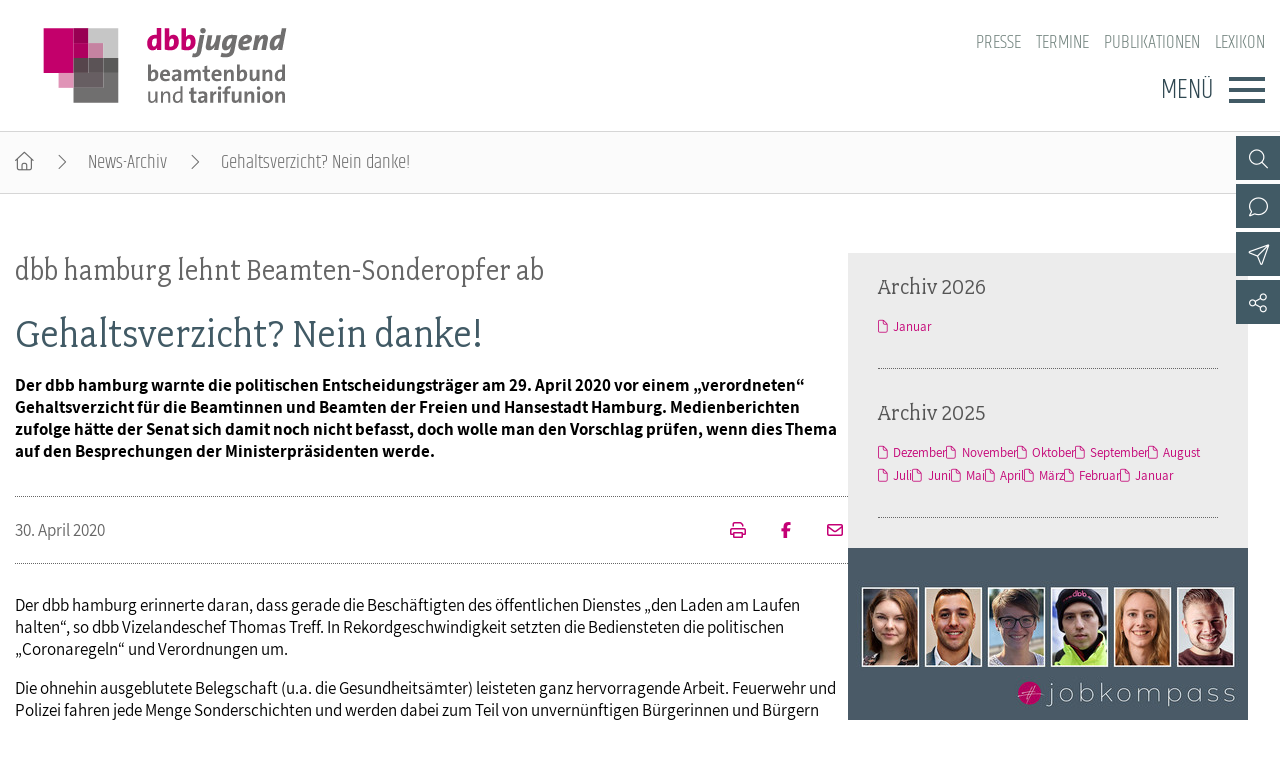

--- FILE ---
content_type: text/html; charset=utf-8
request_url: https://www.dbb-jugend.de/artikel/gehaltsverzicht-nein-danke.html
body_size: 5033
content:
<!DOCTYPE html> <html lang="de"> <head> <meta charset="utf-8"> <!-- By DBB This website is powered by TYPO3 - inspiring people to share! TYPO3 is a free open source Content Management Framework initially created by Kasper Skaarhoj and licensed under GNU/GPL. TYPO3 is copyright 1998-2026 of Kasper Skaarhoj. Extensions are copyright of their respective owners. Information and contribution at https://typo3.org/ --> <meta http-equiv="x-ua-compatible" content="IE=edge"> <meta name="generator" content="TYPO3 CMS"> <meta name="description" content="Der dbb hamburg warnte die politischen Entscheidungsträger am 29. April 2020 vor einem „verordneten“ Gehaltsverzicht für die Beamtinnen und Beamten der Freien und Hansestadt Hamburg. Medienberichten zufolge hätte der Senat sich damit noch nicht befasst, doch wolle man den Vorschlag prüfen, wenn dies Thema auf den Besprechungen der Ministerpräsidenten werde."> <meta name="viewport" content="width=device-width, initial-scale=1"> <meta name="robots" content="index,follow"> <meta property="og:title" content="Gehaltsverzicht? Nein danke! "> <meta property="og:type" content="article"> <meta property="og:url" content="https://www.dbb-jugend.de/artikel/gehaltsverzicht-nein-danke.html"> <meta property="og:description" content="Der dbb hamburg warnte die politischen Entscheidungsträger am 29. April 2020 vor einem „verordneten“ Gehaltsverzicht für die Beamtinnen und Beamten der Freien und Hansestadt Hamburg. Medienberichten zufolge hätte der Senat sich damit noch nicht befasst, doch wolle man den Vorschlag prüfen, wenn dies Thema auf den Besprechungen der Ministerpräsidenten werde."> <meta name="twitter:card" content="summary"> <meta name="language" content="de"> <link rel="stylesheet" href="/typo3temp/assets/compressed/merged-52be4b7c55cbb3c958037f9db025e263-min.css?1768736278" media="screen"> <link rel="stylesheet" href="/typo3temp/assets/compressed/merged-500fc4ec5e6d40ef2c4fbbd9ea1fea36-min.css?1768736278" media="all"> <link rel="stylesheet" href="/typo3temp/assets/compressed/merged-f3ab6eddf1ef982430890fa9550dfb6b-min.css?1768736278" media="screen"> <link rel="stylesheet" href="/typo3temp/assets/compressed/merged-341f4f8a782da9760a795da8e43bb3ec-min.css?1768736278" media="print"> <link href="/_assets/d57d955b9e53c734140a859f0960631c/Css/Ext/tx_news/news-ms.css?1762938109" rel="stylesheet" > <link href="/_assets/13ba2f1a4b22814394887cf0dc290d06/Css/Ext/tx_news/news-add.css?1759669675" rel="stylesheet" > <link rel="alternate" type="application/rss+xml" title="RSS 2.0" href="/artikel/feed.rss"/> <title>Gehaltsverzicht? Nein danke! </title> <link rel="shortcut icon" href="/_assets/d57d955b9e53c734140a859f0960631c/Images/favicon.png" type="image/ico"><link rel="apple-touch-icon" sizes="57x57" href="/typo3temp/assets/_processed_/f/0/csm_dbb_logo_180_0fca175814.png"><link rel="apple-touch-icon" sizes="76x76" href="/typo3temp/assets/_processed_/f/0/csm_dbb_logo_180_be2cabe4a8.png"><link rel="apple-touch-icon" sizes="120x120" href="/typo3temp/assets/_processed_/f/0/csm_dbb_logo_180_88f13e5ea6.png"><link rel="apple-touch-icon" sizes="152x152" href="/typo3temp/assets/_processed_/f/0/csm_dbb_logo_180_549b511b9c.png"><link rel="icon" type="image/png" sizes="180x180" href="/typo3temp/assets/_processed_/f/0/csm_dbb_logo_180_55c338c698.png"><meta property="twitter:description" content="Der dbb hamburg warnte die politischen Entscheidungsträger am 29. April 2020 vor einem „verordneten“ Gehaltsverzicht für die Beamtinnen und Beamten der Freien und Hansestadt Hamburg. Medienberichten zufolge hätte der Senat sich damit noch nicht befasst, doch wolle man den Vorschlag prüfen, wenn dies Thema auf den Besprechungen der Ministerpräsidenten werde."/><meta property="twitter:url" content="https://www.dbb-jugend.de/artikel/gehaltsverzicht-nein-danke.html"/><meta property="og:url" content="https://www.dbb-jugend.de/artikel/gehaltsverzicht-nein-danke.html"/><meta name="date" content="2020-04-30T12:11:39+02:00"/> </head> <body> <header> <div class="container"> <a class="logo" href="/"><img src="/_assets/13ba2f1a4b22814394887cf0dc290d06/Images/logo_dbb_jugend.svg" width="276" height="85" alt="dbb beamtenbund und tarifunion Bundesjugendvertretung" title="dbb beamtenbund und tarifunion Bundesjugendvertretung" ></a> <div class="head-menus"> <div class="mobile-search"> <form method="get" name="xajax_form_kesearch_pi1" action="/suche/" class="static"> <div class="search-wrap"> <input class="search-nav" type="text" name="tx_kesearch_pi1[sword]" value="" placeholder="dbb.de durchsuchen"/> <button type="submit" class="btn btn-default"></button> </div> <input type="hidden" name="id" value="3405"/> <input id="pagenumber" type="hidden" name="tx_kesearch_pi1[page]" value="1"/> <input id="resetFilters" type="hidden" name="tx_kesearch_pi1[resetFilters]" value="0"/> <input id="sortByField" type="hidden" name="tx_kesearch_pi1[sortByField]" value="sortdate"/> <input id="sortByDir" type="hidden" name="tx_kesearch_pi1[sortByDir]" value="desc"/> </form> </div> <nav class="nav-header"><ul><li><a href="https://www.dbb.de/presse.html">Presse</a></li><li><a href="/veranstaltungen-und-seminare.html">Termine</a></li><li><a href="/publikationen.html">Publikationen</a></li><li><a href="https://www.dbb.de/lexikon/index-a.html">Lexikon</a></li></ul></nav> <div class="button"> <label>Menü</label> <button type="button" class="navbar-toggle"> <span class="icon-bar"></span> <span class="icon-bar"></span> <span class="icon-bar"></span> </button> </div> <div class="main-menu" data-hide-first-sub-item="0"><nav class="navbar"><ul><li class="has-sub"><a >Über die dbb jugend</a><div class="nav-sec"><ul class="dropdown-menu"><li><a href="/ueber-die-dbb-jugend.html">Über die dbb jugend - Überblick</a></li><li><a href="/ueber-die-dbb-jugend/gremien.html">Gremien</a></li><li><a href="/ueber-die-dbb-jugend/kontakt.html">Kontakt</a></li><li><a href="/ueber-die-dbb-jugend/mitgliedsgewerkschaften.html">Mitgliedsgewerkschaften</a></li><li><a href="/ueber-die-dbb-jugend/landesjugendbuende.html">Landesjugendbünde</a></li></ul></div></li><li class=""><a href="/positionen.html">Positionen</a><div class="nav-sec"><ul class="dropdown-menu"></ul></div></li><li class="has-sub"><a >Ausbildungsinformationen</a><div class="nav-sec"><ul class="dropdown-menu"><li><a href="/ausbildungsinformationen.html">Ausbildungsinformationen - Überblick</a></li><li><a href="/ausbildungs-infos/jugend-und-auszubildendenvertretung.html">Jugend- und Auszubildendenvertretung</a></li><li><a href="/ausbildungs-infos/hochschulen.html">Hochschulen</a></li><li><a href="/ausbildungsinformationen/jobkompass.html">Jobkompass</a></li></ul></div></li><li class=""><a href="/internationales.html">Internationales</a><div class="nav-sec"><ul class="dropdown-menu"></ul></div></li><li class="has-sub"><a >Veranstaltungen und Seminare</a><div class="nav-sec"><ul class="dropdown-menu"><li><a href="/veranstaltungen-und-seminare.html">Veranstaltungen und Seminare - Überblick</a></li><li><a href="/termine-veranstaltungen/bundesjugendausschuss.html">Bundesjugendausschuss</a></li><li><a href="/termine-veranstaltungen/bundesjugendtag.html">Bundesjugendtag</a></li><li><a href="/veranstaltungen-und-seminare/ideencampus/von-muedigkeit-zur-mitwirkung-demokratie-neu-beleben.html">Ideencampus</a></li><li><a href="/veranstaltungen-und-seminare/parlamentarisches-sommerfest.html">Parlamentarisches Sommerfest</a></li></ul></div></li><li class="has-sub"><a >Mitgliedschaft &amp; Service</a><div class="nav-sec"><ul class="dropdown-menu"><li><a href="/mitgliedschaft-service.html">Mitgliedschaft &amp; Service - Überblick</a></li><li><a href="/mitgliedschaft-service/rechtsschutz.html">Rechtsschutz</a></li><li><a href="/mitgliedschaft-service/vorsorgewerk.html">Vorsorgewerk</a></li><li><a href="/mitgliedschaft-service/vorteilswelt.html">Vorteilswelt</a></li><li><a href="/mitgliedschaft-service/akademie.html">Akademie</a></li><li><a href="/mitgliedschaft-service/verlag.html">Verlag</a></li></ul></div></li></ul></nav><div class="gradient"></div></div> <div class="top-icons"><a class="icon-search" data-ajax-url="https://www.dbb-jugend.de/suche-2/ajax/" title="Zur Suche" href="/"></a><a class="icon-contact" data-ajax-url="https://www.dbb-jugend.de/kontakt/ajax/" title="Zur dbb Kontaktseite" href="/"></a><a class="icon-sitemap direct" href="#sitemap" title="Zum Schnelleinstieg"></a><a class="icon-newsletter" data-ajax-url="https://www.dbb-jugend.de/newsletter/ajax/" title="Newsletter Anmeldung" href="/"></a><a href="https://de-de.facebook.com/dbbjugend/" target="_blank" title="Zum Facebook-Kanal des dbb" class="icon-facebook direct"></a><a href="https://www.instagram.com/dbbjugend/?hl=de" target="_blank" title="Zum Instagram-Kanal des dbb" class="icon-instagram direct"></a><a href="https://www.youtube.com/channel/UCfQirGVzlovSYIv_4gC41FA" target="_blank" title="Zum Youtube-Kanal des dbb" class="icon-youtube direct"></a><a href="/social-media.html" class="icon-share direct" title="Zu Social Media"><span></span></a><a class="icon-share" data-ajax-url="https://www.dbb-jugend.de/social-media/ajax/" title="Zu Social Media" href="/"></a><div class="top-icons-ajax-content"><span class="close"></span><div class="inner-wrap"></div></div></div> </div> </div> </header> <div class="breadcrumb"><ol><li><a href="/index.html" title="Startseite" class="home"></a></li><li><a href="/archiv-dbb-jugend.html">News-Archiv</a></li><li class="active">Gehaltsverzicht? Nein danke! </li></ol></div> <main> <section class="opener"> <a id="c10861"></a><div class="fsc-element"><div class="news news-single "></div></div> </section> <div class="container"> <article class="content"> <section class="col-content"> <a id="c10863"></a><div class="fsc-element"><div class="news news-single "><h1><span>dbb hamburg lehnt Beamten-Sonderopfer ab</span> Gehaltsverzicht? Nein danke! </h1><div class="lead"><p>Der dbb hamburg warnte die politischen Entscheidungsträger am 29. April 2020 vor einem „verordneten“ Gehaltsverzicht für die Beamtinnen und Beamten der Freien und Hansestadt Hamburg. Medienberichten zufolge hätte der Senat sich damit noch nicht befasst, doch wolle man den Vorschlag prüfen, wenn dies Thema auf den Besprechungen der Ministerpräsidenten werde.</p></div><div class="art-head"><div class="date-cat"><time datetime="30. April 2020" class="no-category"> 30. April 2020 </time></div><div class="meta"><a href="/artikel/gehaltsverzicht-nein-danke/drucken/" onclick="return popup(&#039;print&#039;, this.href);" class="icon-print" title="Seite drucken"></a><a href="https://www.facebook.com/sharer/sharer.php?u=https://www.dbb-jugend.de/artikel/gehaltsverzicht-nein-danke.html" target="_blank" title="Auf Facebook teilen" class="icon-facebook"></a><a class="icon-send" title="Artikel versenden" href="/empfehlen.html?tx_rwform_form%5B_predefined%5D%5Bnews_title%5D=Gehaltsverzicht%3F%20Nein%20danke%21%20&amp;tx_rwform_form%5B_predefined%5D%5Bnews_url%5D=https%3A%2F%2Fwww.dbb-jugend.de%2Fartikel%2Fgehaltsverzicht-nein-danke.html&amp;cHash=b484a58082b4f657d7f04c9c42639426"></a></div></div><p>Der dbb hamburg erinnerte daran, dass gerade die Beschäftigten des öffentlichen Dienstes „den Laden am Laufen halten“, so dbb Vizelandeschef Thomas Treff. In Rekordgeschwindigkeit setzten die Bediensteten die politischen „Coronaregeln“ und Verordnungen um.</p><p>Die ohnehin ausgeblutete Belegschaft (u.a. die Gesundheitsämter) leisteten ganz hervorragende Arbeit. Feuerwehr und Polizei fahren jede Menge Sonderschichten und werden dabei zum Teil von unvernünftigen Bürgerinnen und Bürgern beschimpft. „Dafür sollen sie nun auch noch auf Teile des ihnen zustehenden Gehaltes verzichten? Falls dies tatsächlich politisch durchgesetzt werden sollte, kann der Senat sich auf eine Klagewelle einstellen, die es in sich haben wird. Bereits jetzt grenzt die Besoldung der Beamten in einigen Fällen an Verfassungswidrigkeit“, so Thomas Treff.</p><p>&nbsp;</p><p>&nbsp;</p><div class="news-related-wrap"></div></div></div> <a id="c10862"></a><a id="c321"></a><a class="backward" href="javascript:history.back()">zur&uuml;ck</a> </section> </article> <section class="aside-below"> <a id="c11597"></a><div class="fsc-element"><div class="news"><div class="mbox list archive"><h2>Archiv 2026</h2><div class="item"><ul><li><a href="/archiv-dbb-jugend/archivliste/2026/Januar.html">Januar</a></li></ul></div></div><div class="mbox list archive"><h2>Archiv 2025</h2><div class="item"><ul><li><a href="/archiv-dbb-jugend/archivliste/2025/Dezember.html">Dezember</a></li><li><a href="/archiv-dbb-jugend/archivliste/2025/November.html">November</a></li><li><a href="/archiv-dbb-jugend/archivliste/2025/Oktober.html">Oktober</a></li><li><a href="/archiv-dbb-jugend/archivliste/2025/September.html">September</a></li><li><a href="/archiv-dbb-jugend/archivliste/2025/August.html">August</a></li><li><a href="/archiv-dbb-jugend/archivliste/2025/Juli.html">Juli</a></li><li><a href="/archiv-dbb-jugend/archivliste/2025/Juni.html">Juni</a></li><li><a href="/archiv-dbb-jugend/archivliste/2025/Mai.html">Mai</a></li><li><a href="/archiv-dbb-jugend/archivliste/2025/April.html">April</a></li><li><a href="/archiv-dbb-jugend/archivliste/2025/Maerz.html">März</a></li><li><a href="/archiv-dbb-jugend/archivliste/2025/Februar.html">Februar</a></li><li><a href="/archiv-dbb-jugend/archivliste/2025/Januar.html">Januar</a></li></ul></div></div></div></div> <a id="c10859"></a><a id="c11000"></a><div class="mbox single Jobk"><a href="https://www.staatklar.org/jobkompass-berufe-im-oeffentlichen-dienst.html" target="_blank"><picture><source media="(min-width: 1200px)" srcset="/fileadmin/_processed_/7/2/csm_staatklar_jobkompass_1440x684_44d95cf083.jpg"><source media="(min-width: 992px)" srcset="/fileadmin/_processed_/7/2/csm_staatklar_jobkompass_1440x684_e5fde41a7a.jpg"><source media="(min-width: 768px)" srcset="/fileadmin/_processed_/7/2/csm_staatklar_jobkompass_1440x684_7d1b68c790.jpg"><source media="(min-width: 576px)" srcset="/fileadmin/_processed_/7/2/csm_staatklar_jobkompass_1440x684_9c59a84217.jpg"><img src="/fileadmin/_processed_/7/2/csm_staatklar_jobkompass_1440x684_1f189e5604.jpg" alt="Jobkompass auf staatklar.org" title="Jobkompass auf staatklar.org"/></picture></a><h2 ><a href="https://www.staatklar.org/jobkompass-berufe-im-oeffentlichen-dienst.html" target="_blank"> Jobkompass auf staatklar.org </a></h2><div class="button"><a href="https://www.staatklar.org/jobkompass-berufe-im-oeffentlichen-dienst.html" target="_blank">Weiter</a></div></div><div class="mbox single JAV-"><a href="/ausbildungs-infos/jugend-und-auszubildendenvertretung.html"><picture><source media="(min-width: 1200px)" srcset="/fileadmin/_processed_/0/a/csm_jav_wahlen-colourbox_11336063_30678c27da.jpg"><source media="(min-width: 992px)" srcset="/fileadmin/_processed_/0/a/csm_jav_wahlen-colourbox_11336063_20adc17a51.jpg"><source media="(min-width: 768px)" srcset="/fileadmin/_processed_/0/a/csm_jav_wahlen-colourbox_11336063_d85e8d9cdb.jpg"><source media="(min-width: 576px)" srcset="/fileadmin/_processed_/0/a/csm_jav_wahlen-colourbox_11336063_e1f5e9c79e.jpg"><img src="/fileadmin/_processed_/0/a/csm_jav_wahlen-colourbox_11336063_c42c957683.jpg" alt="JAV-Wahlen" title="JAV-Wahlen"/></picture></a><h2 ><a href="/ausbildungs-infos/jugend-und-auszubildendenvertretung.html"> JAV-Wahlen </a></h2><div class="button"><a href="/ausbildungs-infos/jugend-und-auszubildendenvertretung.html">Weiter</a></div></div><div class="mbox single topEink"><picture><source media="(min-width: 1200px)" srcset="/fileadmin/_processed_/5/3/csm_einkommenstabellen-fotolia_44934399_XXL_e189d61f8c.jpg"><source media="(min-width: 992px)" srcset="/fileadmin/_processed_/5/3/csm_einkommenstabellen-fotolia_44934399_XXL_3923401b41.jpg"><source media="(min-width: 768px)" srcset="/fileadmin/_processed_/5/3/csm_einkommenstabellen-fotolia_44934399_XXL_d9ed6dd569.jpg"><source media="(min-width: 576px)" srcset="/fileadmin/_processed_/5/3/csm_einkommenstabellen-fotolia_44934399_XXL_3cce3a9e81.jpg"><img src="/fileadmin/_processed_/5/3/csm_einkommenstabellen-fotolia_44934399_XXL_46bf3079a8.jpg" alt="Einkommenstabellen" title="Einkommenstabellen"/></picture><h2 class="top"> Einkommenstabellen </h2><div class="button"><a href="https://www.dbb.de/beamtinnen-beamte/besoldungstabellen.html" target="_blank">Besoldung</a><a href="https://www.dbb.de/arbeitnehmende/entgelttabellen.html" target="_blank">Entgelt</a></div></div><a id="c16421"></a><a id="c16418"></a><div class="mbox news"><h2>Top-News vom dbb</h2><a id="c16419"></a><div class="news"><div class="teaser-mbox"><div class="text"><h3><span>Einkommensrunde öffentlicher Dienst der Länder</span><a target="_blank" title="Die TdL weiß nur, was sie nicht will" href="https://www.dbb.de/artikel/die-tdl-weiss-nur-was-sie-nicht-will.html"> Die TdL weiß nur, was sie nicht will </a></h3><div class="date"><time datetime="16. Januar 2026" class="no-category"> 16. Januar 2026 </time></div></div></div><div class="teaser-mbox"><div class="text"><h3><span>Gesundheitspolitische Gespräche fortgesetzt</span><a target="_blank" title="Einigkeit über grundlegende Gesundheitsreformen" href="https://www.dbb.de/artikel/einigkeit-ueber-grundlegende-gesundheitsreformen.html"> Einigkeit über grundlegende Gesundheitsreformen </a></h3><div class="date"><time datetime="16. Januar 2026" class="no-category"> 16. Januar 2026 </time></div></div></div><div class="teaser-mbox"><div class="text"><h3><span>Protest vor der Finanzministerkonferenz</span><a target="_blank" title="Der öffentliche Dienst lässt sich nicht wegignorieren" href="https://www.dbb.de/artikel/der-oeffentliche-dienst-laesst-sich-nicht-wegignorieren.html"> Der öffentliche Dienst lässt sich nicht wegignorieren </a></h3><div class="date"><time datetime="15. Januar 2026" class="no-category"> 15. Januar 2026 </time></div></div></div></div><a id="c16420"></a></div> </section> </div> </main> <footer id="sitemap" > <div class="container"> <div class="col-content"> <nav class="nav-header"><ul><li><a href="https://www.dbb.de/presse.html">Presse</a></li><li><a href="/veranstaltungen-und-seminare.html">Termine</a></li><li><a href="/publikationen.html">Publikationen</a></li><li><a href="https://www.dbb.de/lexikon/index-a.html">Lexikon</a></li></ul></nav> <nav class="sitemap"><ul><li><div class="sitemap-title"><a href="/ueber-die-dbb-jugend.html">Über die dbb jugend</a></div><a href="/ueber-die-dbb-jugend/gremien.html">Gremien</a><a href="/ueber-die-dbb-jugend/kontakt.html">Kontakt</a><a href="/ueber-die-dbb-jugend/mitgliedsgewerkschaften.html">Mitgliedsgewerkschaften</a><a href="/ueber-die-dbb-jugend/landesjugendbuende.html">Landesjugendbünde</a></li><li><div class="sitemap-title"><a href="/positionen.html">Positionen</a></div></li><li><div class="sitemap-title"><a href="/ausbildungsinformationen.html">Ausbildungsinformationen</a></div><a href="/ausbildungs-infos/jugend-und-auszubildendenvertretung.html">Jugend- und Auszubildendenvertretung</a><a href="/ausbildungs-infos/hochschulen.html">Hochschulen</a><a href="/ausbildungsinformationen/jobkompass.html">Jobkompass</a></li><li><div class="sitemap-title"><a href="/internationales.html">Internationales</a></div></li><li><div class="sitemap-title"><a href="/veranstaltungen-und-seminare.html">Veranstaltungen und Seminare</a></div><a href="/termine-veranstaltungen/bundesjugendausschuss.html">Bundesjugendausschuss</a><a href="/termine-veranstaltungen/bundesjugendtag.html">Bundesjugendtag</a><a href="/veranstaltungen-und-seminare/ideencampus/von-muedigkeit-zur-mitwirkung-demokratie-neu-beleben.html">Ideencampus</a><a href="/veranstaltungen-und-seminare/parlamentarisches-sommerfest.html">Parlamentarisches Sommerfest</a></li><li><div class="sitemap-title"><a href="/mitgliedschaft-service.html">Mitgliedschaft &amp; Service</a></div><a href="/mitgliedschaft-service/rechtsschutz.html">Rechtsschutz</a><a href="/mitgliedschaft-service/vorsorgewerk.html">Vorsorgewerk</a><a href="/mitgliedschaft-service/vorteilswelt.html">Vorteilswelt</a><a href="/mitgliedschaft-service/akademie.html">Akademie</a><a href="/mitgliedschaft-service/verlag.html">Verlag</a></li></ul></nav> <div class="top-icons" id="sm-icons"><a href="https://de-de.facebook.com/dbbjugend/" target="_blank" title="Zum Facebook-Kanal des dbb" class="icon-facebook direct"></a><a href="https://www.instagram.com/dbbjugend/?hl=de" target="_blank" title="Zum Instagram-Kanal des dbb" class="icon-instagram direct"></a><a href="https://www.youtube.com/channel/UCfQirGVzlovSYIv_4gC41FA" target="_blank" title="Zum Youtube-Kanal des dbb" class="icon-youtube direct"></a></div> <div class="meta"> <p>dbb beamtenbund und tarifunion<br>Friedrichstraße 169 &bull; 10117 Berlin</p><p>Tel.: 030.40 81 - 40 &bull; Fax: 030.40 81 - 49 99</p><p>Alle Rechte &copy; 2026 &bull; dbb beamtenbund und tarifunion Bundesjugendvertretung</p> <nav class="nav-footer"><a href="/datenschutz.html">Datenschutz</a><a href="/impressum.html">Impressum</a></nav> </div> </div> <div class="add-content"> <img src="/_assets/13ba2f1a4b22814394887cf0dc290d06/Images/dbbj_Foerderung_bmfsfj.svg"/> </div> </div> </footer> <a class="page-top" href="#top"></a> <script src="/typo3temp/assets/compressed/merged-7bad772ef0f4c97b60e4e947292ec37a-min.js?1768736278"></script> <script src="/typo3temp/assets/compressed/merged-6834d28fcc0f42a67eda1ef8a23531e6-min.js?1768736278"></script> <script src="/_assets/d57d955b9e53c734140a859f0960631c/Js/Ext/tx_news/news-ms.js?1759669674"></script> </body> </html>

--- FILE ---
content_type: text/css; charset=utf-8
request_url: https://www.dbb-jugend.de/_assets/d57d955b9e53c734140a859f0960631c/Css/Ext/tx_news/news-ms.css?1762938109
body_size: 2552
content:
[class^=teaser-] { color: #666; overflow: hidden; }
[class^=teaser-] h2 { font-size: 1.7em; margin-bottom: 15px;line-height: 1.18em;}
[class^=teaser-] h2 span { display:block; font-size:.76em; margin-bottom: 8px; line-height: 1.05em;}
[class^=teaser-] .read-more { margin-left: 10px; text-transform: uppercase; font-size: .9em;}
[class^=teaser-] .read-more-wrap { display:inline }
[class^=teaser-] img { height: auto; max-width: 100%; }
[class^=teaser-] .text {font-size: 1.125em}
[class^=teaser-] .media-icon.gallery::before { }


/* Opener */
.teaser-opener .container { position: relative; color: #fff; }
.teaser-opener .text-block { background-color: var(--contentBlue);  padding: 20px; overflow: hidden; }
.teaser-opener a { color: #fff; }
.teaser-opener h1 { margin-bottom: 10px; font-size: 2em; color: #fff;
}
.teaser-opener h1 span { display: block; margin-bottom: .35em; font-size:.642em; color: #fff; }
.teaser-opener .read-more { color: #fff; }
.teaser-opener .date { margin-bottom: 16px; }
.teaser-opener img { width: 100%; }

/* Prio 2+3 */
.teaser-prio2-3 { width: 100%; border-bottom: 1px dotted #666; margin-bottom: 31px; padding-bottom: 24px;}
.teaser-prio2-3 .date { margin-bottom: 15px;}
.teaser-prio2-3 .text-block { margin-top: .95em; }
.teaser-prio2-3 .date a { color: #666; }

/* Teaser */
.teaser-news { display: flex; flex-direction: column; margin-bottom: 31px; padding-bottom: 24px; border-bottom: 1px dotted #666;}
.teaser-news:last-of-type { border: none; }
.teaser-news .date { margin: .6em 0; }
.teaser-news .date a { color: #666; }
.teaser-items>a{ order: -1;}

/* Artikelseiten */
.news-single h1 { margin-bottom: 2px;}
.news-single h1 span { display: block; font: .74em var(--fontHeadline); color: #666; margin-bottom:.74em; }
.news-single h2 { color: var(--contentBlue);}
.news-single ul.news-img { list-style: none; margin: 0 0 24px; padding: 0; cursor: pointer; }
.news-single ul.news-img img { width: 100%; }
.news-single ul.news-img li>.container { display: flex; justify-content: space-between; font: 1.1em var(--fontNav); color: #707070; }
.news-single ul.news-img .aside-top { order: 0; }
.news-single ul.news-img:not(.img-16x9) .description { padding: 0 15px;}
.news-single ul.news-img .description { display: block; margin-top: .35em; }
.news-single .lead { font-weight: bold; margin-bottom: 34px}
.news-single p>a::before {padding-left: .24em;}
.art-head { border-top: 1px dotted #666; border-bottom: 1px dotted #666; display: flex; flex-direction: column; padding: 22px 0; margin-bottom: 30px; color: #666; }
.art-head a::before { font: 16px var(--fontAwesome); }
.art-head a+a::before { margin-left: 30px;}
.art-head a.icon-print::before { content: '\f02f'; }
.art-head a.icon-facebook::before { content: '\f39e'; }
.art-head a.icon-twitter::before { content: '\e61b'; }
.art-head a.icon-send::before { content: '\f0e0'; }
.art-head .date-cat { margin-bottom: 20px; }
.art-head .date-cat a { color: #666; }
.news-single .ce-gallery figcaption.image-caption span { display: inline; font-style: italic; font-size: .96em; }

/* Archiv */
.teaser-archive { margin-bottom: 40px; font-size: .82em;}
.teaser-archive h2 {grid-column: 1/-1; font-size: 1.34em; margin-bottom: 4px;}
.teaser-archive h2 span { display:block; font-size: .8em; margin-bottom: 5px; }
.teaser-archive .image { margin-bottom: .6em; }
.teaser-archive .text { display: grid; grid-template-columns: repeat(2,auto); padding: 2px 2px 0 0; }
.teaser-archive .description {grid-area:2/1/3/-1;}
.teaser-archive .category {grid-area: 3/2/4/3; justify-self: end; align-self:end; margin-left: .8em; font-family: var(--fontText); font-style: italic;  }
.h-under { margin: -24px 0 35px; font: 1.1em var(--fontHeadline); color: var(--contentBlueDark); }
.news>.date { border-bottom: 1px dotted var(--contentBlue); color: #666; margin-bottom: 20px; padding-bottom: 5px;}
.news .teaser-archive time::after { content: '';}

/* Newsbox Aus den Ressorts */
.news-box { background-color: var(--contentBlue); padding: 24px 0 30px 30px; margin-bottom: 50px; position: relative; }
.news-box h2 { color: #fff; font-size: 1.875em; margin-bottom: 0;  }
.news-box a { color: #fff; }
.news-box .slick-track {display: flex;}
.news-box .slick-slide {float: none; height: auto; display:flex !important; flex-flow: column;color: #fff; margin-right: 30px; border-bottom: 1px dotted #fff; }
.news-box .slick-slide h3 { font-size: 1.5em; margin-bottom: .6em; }
.news-box .slick-slide h3 span { display: block; font-size: .76em; margin-bottom: .4em; }
.news-box .slick-slide .image { margin-bottom: .8em;}
.news-box .slick-slide .date { padding-bottom: 10px; margin-top: auto; }
.news-box button.slick-arrow{ font-size: 0; border: none; background: none; cursor: pointer; outline: none; }
.news-box button::before { content: '\f054'; font: 300 21px var(--fontAwesome); color: #fff; position: absolute; bottom: 0; right: 30px; }
.news-box button.slick-prev::before {content: '\f053'; right: 84px; }
.news-box ul.slick-dots {list-style: none; margin: 0; padding: 0; display: flex; }
.news-box ul.slick-dots li+li { margin-left: 14px;}
.news-box ul.slick-dots li button { text-indent: -9999px; width: 14px; height: 14px; border-radius: 50%; border:none; outline: none; cursor: pointer; background-color: #fff; padding:0; }
.news-box ul.slick-dots li.slick-active button { background-color: #c1c1c1;}

/* Mbox News Frauen, Jugend, Senioren */
.mbox.news .news {margin-bottom: 20px; }
.mbox.news .news>.news {margin-top: .4em; }
.teaser-mbox h3 { font-size: 1.15em; margin-bottom: 0;}
.teaser-mbox h3 span { display:block; font-size: .76em; margin-bottom: 4px;  }
.teaser-mbox .date { font-size: .86em; }

/* video caption */
.video-notice {font-size:12px}

/* Infobox */
.infobox {--m: 1.7em; border: 1px solid var(--contentBlueDark); font-family:var(--fontHeadline); margin-bottom: 1em; overflow: hidden; box-sizing: border-box; }
.infobox:not(.center) { padding: var(--m); border-radius: .5em; text-align: justify;}
.infobox:not(.center) span {font-size: clamp(1.04em,4vw,1.1em); color: var(--contentBlueDark); }
.infobox:not(.center) h3 {font-size: 1.6em; text-align: center; text-transform: uppercase; margin-bottom: .8em;}
.infobox:not(.center) ol { display: flex;}

/* Zitatbox */
.infobox.center { margin: 2em 0; border-radius: .54em; padding: 1em; font-size: clamp(1.06em,3vw,1.48em); position: relative; }
.infobox.center::before {content: '\f10e'; color:rgba(65,90,101,1); font: italic 600 4.2em var(--fontAwesome); }
.infobox.center span {display: block;  font-size: clamp(1.12em,2vw,1.16em); margin-left:1em; color: var(--contentBlueDark); line-height: 1.6em; letter-spacing: .07em; }
.infobox.center span strong { font-weight: normal; font-style: italic; display: block; color: #888; font-size: .76em; margin-top: .3em;}

@media (min-width: 576px) {

    /* Archiv */
    .teaser-archive { font-size: clamp(.75em,1.4vw,.82em); display: flex; gap:2%; }
    .teaser-archive .image { flex-shrink: 0;}
    .teaser-archive .category {grid-area: 2/2/3/3; }
    .teaser-archive .description {grid-area:2/1/3/2;}


    /* Infobox
    Size L = layout-1
    Size M = layout-2
    Size S = layout-3
*/
    .infobox:not(.center) {font-size: clamp(.8em,2vw,1em);}
    .infobox.layout-2 { width: clamp(18em,29.5vw,24.2em);}
    .infobox.layout-3 { width:clamp(14em,28vw,18.2em); }
    .infobox.right { float: right; margin-left: var(--m);}
    .infobox.left { float: left; margin-right: var(--m); }
    /* Zitatbox */
    .infobox.center { display: flex; }
    .infobox.center span { margin-top: 2em; }
}


@media (min-width: 768px) {

    /* Opener */
    .teaser-opener .text-block { position: absolute; left: 10%; bottom: 0; background-color: rgba(20,35,42,.8); margin-bottom: 7%; font-size: calc(14px + (18 - 14) * ((100vw - 768px) / (1600 - 768))); max-width: calc(400px + (700 - 400) * ((100vw - 768px) / (1800 - 768))); }
    .teaser-opener .text-block.right { right: 7%;  left: auto;}

    /* Prio 2+3 */
    .start .content>.col-content:first-of-type .news { display: flex; gap: 4.5%; }
    .teaser-prio2-3 { border-bottom: none; margin-bottom: 50px; padding-bottom: 0;}
    .teaser-prio2-3, .teaser-news { font-size: .92em; }

    /* Teaser */
    .teaser-news { display: block; margin-bottom: 22px; padding-bottom: 36px;}
    body:not(.dbb-aktuell) .teaser-news .teaser-items {display: grid; grid-template: auto 1fr/auto 1fr; grid-template-columns: 35% 65%; }

    .teaser-news .image { grid-row: 1/-1; margin-right: 15px; }
    .teaser-items>a{ order: unset; }
    .teaser-news img { margin:0 10px 0 0; }
    .teaser-news .date { margin-top: 0; }

    /* Artikelseiten */
    .art-head { flex-direction: row; justify-content: space-between; }
    .art-head .date-cat { margin-bottom: 0; }

    /* Mbox News Frauen, Jugend, Senioren */
    .mbox.news { width: 44.56% !important; }

    /* Archiv */
    .h-under { margin-top: -45px; font-size: 1.3em; }

}

@media (min-width: 992px) {

    /* Opener */
    .teaser-opener .text-block {margin-bottom: 10%; }
    .teaser-opener .date { margin-bottom: 10px; }

    /* Prio 2+3 */
    .start .content>.col-content:first-of-type .news { gap: 40px; }
    .teaser-prio2-3, .teaser-news { font-size: clamp(.83em,1.4vw,1em) ; }

    /* Mbox News Frauen, Jugend, Senioren */
    .mbox.news { width: auto !important; }
}

@media (min-width: 1200px) {

    /* Opener */
    .teaser-opener .text-block { margin-bottom: 10px;  left: 0;}
}

@media (min-width: 1320px) {

    /* Prio 2+3 */
    .start .content>.col-content:first-of-type .news { gap: 60px; }

}

@media (min-width: 1450px) {
    /* Opener */
    .teaser-opener .text-block.right { right: 0; }
    .teaser-opener .text-block { padding: 30px; margin-bottom: 1.6%; }
    .teaser-opener .date { margin-bottom: 16px; }

    /* Artikelseiten */
    .news-single ul.news-img .description { padding: 0 !important;}


}



--- FILE ---
content_type: image/svg+xml
request_url: https://www.dbb-jugend.de/_assets/13ba2f1a4b22814394887cf0dc290d06/Images/dbbj_Foerderung_bmfsfj.svg
body_size: 8135
content:
<?xml version="1.0" encoding="UTF-8"?>
<svg id="Ebene_1" xmlns="http://www.w3.org/2000/svg" viewBox="0 0 240.95 26.65">
  <defs>
    <style>
      .cls-1 {
        fill: #706f6f;
      }

      .cls-2 {
        fill: #1d1d1b;
      }

      .cls-3 {
        fill: #fff;
        stroke: #706f6f;
        stroke-width: .25px;
      }

      .cls-4 {
        fill: #e30613;
      }

      .cls-5 {
        fill: #f8d200;
      }
    </style>
  </defs>
  <polygon class="cls-3" points=".12 .12 .12 26.52 240.82 26.52 240.82 .12 .12 .12 .12 .12"/>
  <polygon class="cls-5" points="31.68 18.04 32.21 18.04 32.21 25.04 30.98 25.04 30.98 18.04 31.68 18.04"/>
  <polygon class="cls-4" points="31.68 11.01 32.21 11.01 32.21 18.04 30.98 18.04 30.98 11.01 31.68 11.01"/>
  <polygon class="cls-2" points="32.21 4.04 32.21 11.04 31.68 11.04 30.98 11.04 30.98 4.04 32.21 4.04"/>
  <path class="cls-2" d="M25.62,6.61c0-.08.01-.16.01-.24,0-.05,0-.1,0-.16.7,0,1.31-.51,1.31-1.09,0-.29-.19-.52-.3-.65.02,0,.05-.01.07-.02.1.09.39.4.39.8,0,.69-.69,1.34-1.49,1.35M24.92,4.2c-.01-.08-.04-.15-.09-.21,0-.07.03-.14.15-.08-.06.06-.01.17-.01.17,0,0,.13-.06.1-.14.19.04.05.3-.14.26M24.75,4.55c-.02-.1-.08-.21-.15-.29-.06-.07-.16-.16-.3-.16-.06,0-.17.03-.24.06-.02-.05-.07-.16-.07-.2s.09-.1.25-.1c.36,0,.58.16.58.44,0,.1-.04.18-.07.26M25.68,9.21s.06,0,.09.02c.1.28.5.82.52.84h0s0,0,0,0c.1-.02.35-.05.56-.05h0s.05,0,.07.02c.01.01.02.04.02.07,0,.05-.02.14-.05.18-.07-.08-.19-.12-.38-.12-.06,0-.13.02-.16.03h-.01s-.02,0-.02,0l.11.11c.17.17.32.32.32.41,0,.06-.06.14-.11.17-.01-.18-.19-.42-.37-.55h-.01s0,.05,0,.05c0,.04,0,.11,0,.18,0,.34-.03.39-.15.39-.02,0-.05,0-.06-.01.07-.08.09-.19.09-.38v-.09s0-.07,0-.07c0-.08,0-.14.01-.18v-.03s-.01,0-.01,0c-.06,0-.16-.02-.24-.02-.17,0-.28.02-.37.09-.05-.04-.11-.12-.11-.17,0-.07.04-.08.1-.08.03,0,.06,0,.09,0,.07.01.18.03.41.03h.01,0c-.06-.18-.21-.41-.46-.72.02-.08.04-.14.12-.14M23.52,10.05h0s.01.01.01.01c.22,0,.33-.02.41-.03.04,0,.07,0,.09,0,.06,0,.1,0,.1.08,0,.05-.06.12-.11.17-.08-.08-.2-.09-.36-.09-.08,0-.18.01-.24.02h0s-.01,0-.01,0v.03s.02.1.02.18v.07s0,.09,0,.09c0,.19.03.3.09.38-.02,0-.04.01-.06.01-.12,0-.15-.05-.15-.39,0-.07,0-.13,0-.18v-.06s-.02.01-.02.01c-.18.13-.36.37-.37.55-.05-.03-.11-.11-.11-.17,0-.1.15-.24.32-.41l.1-.1h.01s-.03-.02-.03-.02c-.04,0-.11-.03-.16-.03-.19,0-.31.04-.38.12-.03-.04-.05-.13-.05-.18,0-.03,0-.06.02-.07.02-.02.04-.02.06-.02h0c.21,0,.46.04.56.05h0s0,0,0,0c.02-.02.42-.56.52-.84.02,0,.04-.02.09-.02.08,0,.1.05.12.14-.25.3-.41.54-.46.7M22.44,5.26c0-.4.29-.71.39-.8.02,0,.05.01.07.02-.11.13-.3.35-.3.65,0,.58.62,1.09,1.33,1.09,0,.05,0,.1,0,.16,0,.09,0,.17.01.24-.8,0-1.5-.65-1.5-1.35M27.8,6.49c.36.57.64.56,1.06.56-.35-.27-.58-.61-.69-.79l-.65-1.05c-.06-.32-.23-.63-.48-.85.08-.03.15-.07.2-.1-.43,0-.85-.22-1.08-.22-.15,0-.25.09-.25.21,0,.13.15.27.4.27.06,0,.13,0,.21-.02.14.19.24.36.24.6,0,.46-.55.82-1.1.82-.03,0-.06,0-.09,0-.05-.11-.22-.3-.22-.52,0-.36.24-.66.24-1.02,0-.22-.11-.36-.15-.42.07-.06.14-.14.16-.19-.04.02-.09.02-.15.02-.27,0-.48-.07-.69-.07-.12,0-.15.04-.15.07,0,.01,0,.03,0,.03-.05-.02-.09-.03-.14-.04-.06-.01-.13-.02-.2-.02-.26,0-.35.11-.35.2,0,.08.06.22.13.33.1-.05.22-.08.27-.08.14,0,.26.13.32.28-.09.01-.11.01-.2.01-.25,0-.42-.09-.45-.09,0,0-.01,0-.01,0,0,.04.07.13.21.18.18.07.46.1.51.1,0,0-.05.1-.1.11-.01,0-.02,0-.03,0-.19-.04-.25-.05-.49-.15,0,0-.01,0-.01,0,0,.1.25.31.47.39-.19.24-.42.48-.53.85-.03,0-.06,0-.09,0-.55,0-1.1-.36-1.1-.82,0-.24.11-.42.24-.6.08.01.15.02.21.02.25,0,.39-.13.4-.27,0-.12-.1-.21-.25-.21-.23,0-.66.22-1.08.22.04.03.11.07.2.1-.25.22-.42.53-.48.85l-.65,1.05c-.11.18-.34.52-.69.79.42,0,.7.01,1.06-.56l.34-.54c.02.07.05.14.09.2l-.67,1.07c-.11.18-.34.52-.69.79.42,0,.7,0,1.06-.56l.58-.92s.09.09.14.13l-.81,1.3c-.11.18-.34.52-.69.79.42,0,.7.01,1.06-.56l.79-1.26c.05.03.1.06.16.09l-.96,1.54c-.11.18-.34.52-.69.79.42,0,.7.01,1.06-.56l.99-1.59c.06.02.12.04.18.06l-1.12,1.8c-.11.18-.34.52-.69.79.42,0,.7.01,1.06-.56l1.2-1.92s.02,0,.04,0c.03.1.05.2.05.3,0,.6-.39,1.13-.87,1.54.03.01.08.02.13.02.1,0,.16,0,.21-.01-.11.25-.35.57-.46.74-.15-.03-.38-.05-.53-.05s-.17.09-.17.17c0,.14.07.25.14.31.03-.07.09-.17.37-.17,0,0,.02,0,.03,0-.08.09-.35.3-.35.47,0,.11.12.28.29.28,0-.04,0-.07,0-.09,0-.14.12-.3.23-.41,0,.03,0,.03,0,.07,0,.33.03.48.24.48.1,0,.17-.06.2-.07-.13-.12-.14-.22-.14-.4,0-.05,0-.09,0-.16,0-.04,0-.1,0-.14.07-.01.1-.01.16-.01,0,0,.29-.02.36.13.08-.07.19-.18.19-.29,0-.08-.03-.16-.19-.16-.06,0-.24.04-.39.04.04-.09.22-.35.38-.54.02.07.06.15.14.22.01-.12.08-.51.28-.74.02.15.05.31.05.64,0,.81-.2,1.41-.61,1.52.05.09.17.18.29.18.15,0,.23-.17.32-.33.04.12.16.41.29.41s.24-.29.29-.41c.08.16.17.33.32.33.12,0,.23-.08.29-.18-.41-.11-.61-.71-.61-1.52,0-.33.03-.49.05-.64.19.23.27.62.28.74.08-.07.12-.15.14-.22.16.19.34.45.38.54-.15,0-.33-.04-.39-.04-.15,0-.19.09-.19.16,0,.11.12.22.2.29.07-.15.36-.13.36-.13.06,0,.09,0,.16.01,0,.04,0,.1,0,.14,0,.06,0,.11,0,.16,0,.18,0,.28-.14.4.02.02.09.07.2.07.21,0,.24-.15.24-.48,0-.04,0-.04,0-.07.1.11.23.27.23.41,0,.02,0,.06,0,.09.16,0,.29-.17.29-.28,0-.17-.26-.38-.34-.47.01,0,.02,0,.03,0,.29,0,.34.1.37.17.08-.06.14-.17.14-.31,0-.08-.02-.17-.17-.17s-.37.02-.53.05c-.12-.17-.35-.49-.47-.74.04,0,.11.01.21.01.05,0,.1,0,.13-.02-.47-.41-.87-.94-.87-1.54,0-.1.02-.19.05-.3.01,0,.02,0,.04,0l1.2,1.92c.36.57.64.56,1.06.56-.35-.27-.58-.61-.69-.79l-1.12-1.8c.06-.02.12-.04.18-.06l.99,1.59c.36.57.64.56,1.06.56-.35-.27-.58-.61-.69-.79l-.96-1.54c.05-.03.11-.06.16-.09l.79,1.26c.36.57.64.56,1.06.56-.35-.27-.58-.61-.69-.79l-.81-1.3s.09-.09.14-.13l.57.92c.36.57.64.56,1.06.56-.35-.27-.58-.61-.69-.79l-.67-1.07c.04-.07.07-.13.09-.2l.34.54Z"/>
  <path class="cls-2" d="M36.01,6.04c0-.19-.04-.33-.12-.42-.08-.09-.21-.14-.4-.14h-.36v1.08h.3c.2,0,.34-.03.43-.1.1-.08.15-.22.15-.43M35.97,4.72c0-.18-.04-.3-.13-.37-.08-.06-.2-.1-.37-.1h-.33v.98h.35c.32,0,.48-.17.48-.51M36.36,6.06c0,.29-.07.5-.22.62-.13.11-.35.17-.64.17h-.7v-2.86h.76c.26,0,.44.06.56.17.12.11.18.29.18.55,0,.18-.03.32-.09.41-.06.11-.18.19-.34.24.18.05.31.13.38.25.06.11.1.26.1.46"/>
  <path class="cls-2" d="M38.23,6.84h-.31v-.25c-.12.19-.29.29-.51.29-.36,0-.53-.2-.53-.61v-1.41h.31v1.27c0,.16.01.28.04.35.04.11.14.17.28.17.26,0,.39-.19.39-.58v-1.21h.32v1.55c0,.16,0,.3.02.44"/>
  <path class="cls-2" d="M40.14,6.84h-.31v-1.27c0-.17-.01-.29-.04-.35-.04-.12-.13-.18-.27-.18s-.24.07-.31.2c-.06.11-.09.25-.09.4v1.2h-.31v-1.56c0-.18,0-.32-.02-.44h.31v.27c.11-.21.28-.32.52-.32.35,0,.53.21.53.62v1.42Z"/>
  <path class="cls-2" d="M41.72,5.86c0-.27-.02-.46-.06-.58-.05-.17-.16-.25-.32-.25s-.26.09-.32.26c-.04.11-.05.29-.05.53,0,.26.02.45.06.57.06.16.15.24.3.24.17,0,.28-.08.34-.25.04-.11.06-.28.06-.53M42.04,6.84h-.3v-.23c-.12.17-.27.26-.47.26-.26,0-.43-.12-.53-.34-.06-.15-.09-.39-.09-.71,0-.3.04-.53.11-.69.1-.22.26-.32.5-.32.2,0,.35.08.45.23v-1.06h.32v2.48c0,.07,0,.2.02.38"/>
  <path class="cls-2" d="M43.59,5.67c0-.19-.01-.33-.04-.41-.05-.16-.15-.24-.31-.24-.22,0-.34.13-.37.39-.01.09-.02.18-.02.26h.73ZM43.9,5.89h-1.04v.13c0,.2.02.35.05.44.05.13.16.19.31.19.23,0,.35-.15.36-.44h.31c-.02.44-.24.67-.67.67-.28,0-.47-.09-.57-.28-.08-.14-.11-.36-.11-.68,0-.35.03-.61.1-.76.1-.24.31-.36.61-.36.29,0,.48.11.57.32.06.13.09.36.09.68v.09Z"/>
  <path class="cls-2" d="M45.5,6.3c0,.39-.21.58-.62.58s-.61-.22-.6-.65h.31s0,.08,0,.11c.02.21.12.31.29.31.2,0,.3-.1.3-.31,0-.11-.03-.2-.09-.26-.04-.04-.13-.1-.26-.17-.19-.1-.31-.17-.36-.22-.1-.09-.15-.21-.15-.37,0-.17.06-.3.17-.39.11-.08.25-.13.42-.13.21,0,.35.05.44.14.09.1.13.24.14.45h-.31c0-.25-.09-.37-.28-.37-.08,0-.15.02-.19.08-.05.05-.07.12-.07.2,0,.09.04.17.11.23.04.04.13.1.28.17.16.09.27.16.33.22.1.1.14.23.14.38"/>
  <path class="cls-2" d="M48.17,6.84h-.31v-1.34c0-.14-.01-.25-.04-.31-.04-.1-.12-.15-.24-.15-.23,0-.35.18-.35.54v1.25h-.31v-1.36c0-.14-.01-.24-.03-.29-.04-.1-.12-.15-.24-.15s-.21.06-.27.17c-.05.1-.08.24-.08.4v1.22h-.31v-1.65c0-.12,0-.23-.02-.34h.31v.26c.11-.2.26-.31.47-.31.23,0,.37.1.44.31.12-.2.28-.31.49-.31.18,0,.31.06.39.18.07.1.1.27.1.5v1.36Z"/>
  <path class="cls-2" d="M49.07,6.84h-.31v-1.99h.31v1.99ZM49.09,4.36h-.35v-.34h.35v.34Z"/>
  <path class="cls-2" d="M51,6.84h-.31v-1.27c0-.17-.01-.29-.04-.35-.04-.12-.14-.18-.27-.18s-.24.07-.31.2c-.06.11-.09.25-.09.4v1.2h-.31v-1.56c0-.18,0-.32-.02-.44h.31v.27c.11-.21.28-.32.52-.32.35,0,.53.21.53.62v1.42Z"/>
  <path class="cls-2" d="M51.9,6.84h-.31v-1.99h.31v1.99ZM51.92,4.36h-.34v-.34h.34v.34Z"/>
  <path class="cls-2" d="M53.59,6.3c0,.39-.21.58-.62.58s-.61-.22-.6-.65h.31s0,.08,0,.11c.02.21.12.31.29.31.2,0,.3-.1.3-.31,0-.11-.03-.2-.1-.26-.04-.04-.13-.1-.26-.17-.19-.1-.31-.17-.36-.22-.1-.09-.15-.21-.15-.37,0-.17.06-.3.17-.39.1-.08.25-.13.42-.13.21,0,.35.05.44.14.09.1.13.24.14.45h-.31c0-.25-.09-.37-.28-.37-.08,0-.15.02-.19.08-.05.05-.07.12-.07.2,0,.09.04.17.11.23.04.04.13.1.28.17.16.09.27.16.33.22.1.1.14.23.14.38"/>
  <path class="cls-2" d="M54.84,6.84c-.1.01-.17.02-.23.02-.18,0-.3-.04-.37-.11-.05-.07-.08-.19-.08-.38v-1.29h-.3v-.23h.3v-.37l.31-.14v.51h.36v.23h-.36v1.25c0,.11.01.19.05.22.03.04.09.06.18.06.02,0,.06,0,.14-.02v.24Z"/>
  <path class="cls-2" d="M56.19,5.67c0-.19-.01-.33-.04-.41-.05-.16-.15-.24-.3-.24-.22,0-.34.13-.37.39,0,.09-.02.18-.02.26h.73ZM56.51,5.89h-1.04v.13c0,.2.02.35.06.44.05.13.15.19.31.19.23,0,.35-.15.36-.44h.31c-.02.44-.24.67-.67.67-.28,0-.47-.09-.57-.28-.08-.14-.11-.36-.11-.68,0-.35.03-.61.1-.76.1-.24.31-.36.61-.36.29,0,.48.11.57.32.06.13.09.36.09.68v.09Z"/>
  <path class="cls-2" d="M57.84,5.11s-.05,0-.07,0c-.15,0-.26.05-.34.14-.07.09-.11.22-.11.37v1.23h-.32v-1.63c0-.14,0-.26-.01-.36h.31v.26c.11-.2.28-.3.51-.3.02,0,.03.1.03.3"/>
  <path class="cls-2" d="M58.53,6.84h-.31v-1.99h.31v1.99ZM58.54,4.36h-.34v-.34h.34v.34Z"/>
  <path class="cls-2" d="M60.47,6.84h-.31v-.25c-.13.19-.29.29-.51.29-.36,0-.53-.2-.53-.61v-1.41h.31v1.27c0,.16.01.28.04.35.05.11.14.17.28.17.26,0,.39-.19.39-.58v-1.21h.32v1.55c0,.16,0,.3.02.44"/>
  <path class="cls-2" d="M63.24,6.84h-.31v-1.34c0-.14-.01-.25-.04-.31-.04-.1-.12-.15-.24-.15-.23,0-.35.18-.35.54v1.25h-.31v-1.36c0-.14-.01-.24-.03-.29-.04-.1-.12-.15-.24-.15s-.21.06-.27.17c-.06.1-.08.24-.08.4v1.22h-.31v-1.65c0-.12,0-.23-.02-.34h.31v.26c.11-.2.26-.31.47-.31.23,0,.37.1.44.31.12-.2.28-.31.49-.31.18,0,.31.06.39.18.07.1.1.27.1.5v1.36Z"/>
  <path class="cls-2" d="M35.52,8.42s-.07,0-.12,0c-.1,0-.16.04-.2.11-.02.05-.03.13-.03.24v.29h.34v.23h-.34v1.76h-.31v-1.76h-.29v-.23h.29v-.22c0-.22.03-.37.08-.46.07-.14.22-.21.43-.21.06,0,.11,0,.16,0v.24Z"/>
  <path class="cls-2" d="M37.26,11.04h-.31v-.25c-.12.19-.29.28-.51.28-.36,0-.53-.2-.53-.61v-1.41h.31v1.27c0,.16.01.28.04.35.04.11.14.17.28.17.26,0,.39-.19.39-.58v-1.21h.32v1.55c0,.15,0,.3.02.44"/>
  <path class="cls-2" d="M36.42,8.59h-.29v-.38h.29v.38ZM37.04,8.59h-.3v-.38h.3v.38Z"/>
  <path class="cls-2" d="M38.67,9.31s-.05,0-.07,0c-.15,0-.26.05-.34.14-.08.09-.11.21-.11.37v1.23h-.32v-1.63c0-.13,0-.26-.01-.36h.31v.26c.11-.2.28-.3.51-.3.02,0,.03.1.03.3"/>
  <polygon class="cls-2" points="41.28 8.46 40.38 8.46 40.38 9.43 41.23 9.43 41.23 9.7 40.38 9.7 40.38 11.04 40.05 11.04 40.05 8.18 41.28 8.18 41.28 8.46"/>
  <path class="cls-2" d="M42.52,10.27v-.24h-.08c-.42,0-.62.14-.62.43,0,.26.1.38.29.38.15,0,.26-.06.33-.19.06-.1.08-.23.08-.38M42.85,11.04h-.3v-.26c-.14.2-.32.29-.54.29-.17,0-.3-.05-.39-.17-.08-.11-.12-.24-.12-.42,0-.28.11-.47.32-.57.14-.07.38-.1.7-.1v-.09c0-.16-.01-.28-.04-.34-.04-.1-.13-.16-.27-.16-.09,0-.17.03-.24.08-.06.05-.1.13-.1.22v.02h-.31v-.02c0-.18.07-.32.2-.41.11-.08.27-.12.46-.12.23,0,.39.05.48.17.08.1.13.27.13.5v.74c0,.24,0,.45.02.64"/>
  <path class="cls-2" d="M45.6,11.04h-.31v-1.34c0-.15-.01-.25-.04-.31-.04-.1-.12-.15-.24-.15-.23,0-.35.18-.35.54v1.25h-.31v-1.36c0-.14-.01-.24-.03-.29-.04-.1-.12-.15-.24-.15s-.21.06-.27.17c-.05.1-.08.24-.08.4v1.22h-.31v-1.65c0-.12,0-.23-.02-.34h.31v.26c.11-.2.26-.3.47-.3.23,0,.37.1.44.3.12-.2.28-.3.49-.3.18,0,.31.06.39.18.07.1.1.27.1.5v1.36Z"/>
  <path class="cls-2" d="M46.51,11.04h-.31v-1.99h.31v1.99ZM46.52,8.56h-.34v-.34h.34v.34Z"/>
  <polygon class="cls-2" points="47.41 11.04 47.09 11.04 47.09 8.18 47.25 8.18 47.41 8.18 47.41 11.04"/>
  <path class="cls-2" d="M48.31,11.04h-.31v-1.99h.31v1.99ZM48.32,8.56h-.34v-.34h.34v.34Z"/>
  <path class="cls-2" d="M49.87,9.88c0-.19-.01-.33-.04-.41-.05-.16-.15-.24-.3-.24-.22,0-.34.13-.37.39-.01.09-.02.18-.02.26h.73ZM50.18,10.09h-1.04v.13c0,.2.02.35.05.44.05.13.16.19.31.19.23,0,.35-.15.36-.44h.31c-.02.44-.24.66-.67.66-.28,0-.47-.09-.57-.28-.08-.14-.12-.37-.12-.68,0-.35.03-.61.1-.76.1-.24.31-.36.61-.36.29,0,.48.11.57.32.06.13.09.36.09.68v.09Z"/>
  <polygon class="cls-2" points="51.07 10.67 50.82 11.45 50.58 11.45 50.73 10.67 51.07 10.67"/>
  <path class="cls-2" d="M54.07,10.34c0,.25-.07.44-.21.56-.14.13-.33.19-.57.19-.28,0-.49-.07-.61-.2-.12-.13-.19-.34-.19-.62v-.03h.35v.03c0,.18.03.31.09.4.07.11.19.16.36.16.29,0,.44-.15.44-.46,0-.16-.05-.28-.15-.38-.04-.04-.16-.12-.34-.24-.26-.16-.42-.28-.5-.36-.13-.14-.2-.32-.2-.55s.07-.41.22-.54c.14-.12.32-.18.56-.18.49,0,.74.23.74.69v.1h-.34v-.07c0-.15-.03-.25-.08-.32-.07-.08-.18-.13-.33-.13-.13,0-.24.04-.31.11-.07.08-.11.18-.11.31,0,.16.06.3.19.41.01,0,.15.1.4.26.23.15.37.25.43.32.12.13.18.31.18.53"/>
  <path class="cls-2" d="M55.54,9.88c0-.19-.01-.33-.04-.41-.05-.16-.15-.24-.3-.24-.22,0-.34.13-.37.39-.01.09-.02.18-.02.26h.73ZM55.86,10.09h-1.04v.13c0,.2.02.35.05.44.05.13.16.19.31.19.23,0,.35-.15.36-.44h.31c-.02.44-.24.66-.67.66-.28,0-.47-.09-.57-.28-.08-.14-.11-.37-.11-.68,0-.35.03-.61.1-.76.1-.24.31-.36.61-.36.29,0,.48.11.57.32.06.13.09.36.09.68v.09Z"/>
  <path class="cls-2" d="M57.69,11.04h-.31v-1.27c0-.17-.01-.29-.04-.35-.04-.12-.13-.17-.27-.17s-.24.07-.31.2c-.06.11-.09.25-.09.4v1.2h-.31v-1.56c0-.18,0-.32-.02-.43h.31v.27c.11-.21.28-.32.52-.32.35,0,.53.21.53.62v1.42Z"/>
  <path class="cls-2" d="M58.59,11.04h-.31v-1.99h.31v1.99ZM58.61,8.56h-.34v-.34h.34v.34Z"/>
  <path class="cls-2" d="M60.17,10.25v-.31c0-.23-.01-.38-.04-.47-.05-.16-.16-.24-.32-.24-.17,0-.29.09-.34.26-.03.09-.04.24-.04.46v.29c0,.19.02.33.05.41.05.14.16.21.33.21s.26-.07.32-.2c.04-.09.06-.22.06-.41M60.49,10.03c0,.36-.04.62-.12.77-.1.18-.29.28-.58.28s-.48-.09-.58-.28c-.07-.14-.11-.39-.11-.74s.04-.59.12-.74c.11-.21.3-.31.59-.31s.48.1.57.29c.07.14.1.38.1.74"/>
  <path class="cls-2" d="M61.83,9.31s-.05,0-.07,0c-.15,0-.26.05-.34.14-.07.09-.11.21-.11.37v1.23h-.32v-1.63c0-.13,0-.26-.01-.36h.31v.26c.11-.2.28-.3.51-.3.02,0,.03.1.03.3"/>
  <path class="cls-2" d="M63.13,9.88c0-.19-.01-.33-.04-.41-.05-.16-.15-.24-.3-.24-.22,0-.34.13-.37.39-.01.09-.02.18-.02.26h.73ZM63.44,10.09h-1.04v.13c0,.2.02.35.06.44.05.13.15.19.31.19.23,0,.35-.15.36-.44h.31c-.02.44-.24.66-.67.66-.28,0-.47-.09-.57-.28-.08-.14-.11-.37-.11-.68,0-.35.03-.61.1-.76.1-.24.31-.36.61-.36.29,0,.47.11.57.32.06.13.09.36.09.68v.09Z"/>
  <path class="cls-2" d="M65.28,11.04h-.31v-1.27c0-.17-.01-.29-.03-.35-.05-.12-.14-.17-.27-.17s-.24.07-.31.2c-.06.11-.09.25-.09.4v1.2h-.31v-1.56c0-.18,0-.32-.02-.43h.31v.27c.11-.21.28-.32.52-.32.35,0,.53.21.53.62v1.42Z"/>
  <polygon class="cls-2" points="66.26 10.67 66.01 11.45 65.77 11.45 65.92 10.67 66.26 10.67"/>
  <polygon class="cls-2" points="69.06 8.46 68.16 8.46 68.16 9.43 69.01 9.43 69.01 9.7 68.16 9.7 68.16 11.04 67.83 11.04 67.83 8.18 69.06 8.18 69.06 8.46"/>
  <path class="cls-2" d="M70.27,9.31s-.05,0-.07,0c-.15,0-.26.05-.34.14-.08.09-.11.21-.11.37v1.23h-.32v-1.63c0-.13,0-.26-.01-.36h.31v.26c.11-.2.28-.3.51-.3.02,0,.03.1.03.3"/>
  <path class="cls-2" d="M71.51,10.27v-.24h-.08c-.42,0-.62.14-.62.43,0,.26.1.38.29.38.15,0,.26-.06.33-.19.06-.1.08-.23.08-.38M71.83,11.04h-.31v-.26c-.14.2-.32.29-.54.29-.17,0-.3-.05-.39-.17-.08-.11-.12-.24-.12-.42,0-.28.11-.47.32-.57.14-.07.38-.1.7-.1v-.09c0-.16-.01-.28-.04-.34-.04-.1-.13-.16-.27-.16-.1,0-.17.03-.24.08-.06.05-.1.13-.1.22v.02h-.31v-.02c0-.18.07-.32.2-.41.11-.08.27-.12.46-.12.23,0,.39.05.48.17.08.1.13.27.13.5v.74c0,.24,0,.45.02.64"/>
  <path class="cls-2" d="M73.75,11.04h-.31v-.25c-.13.19-.29.28-.51.28-.36,0-.53-.2-.53-.61v-1.41h.31v1.27c0,.16.01.28.04.35.04.11.14.17.28.17.26,0,.39-.19.39-.58v-1.21h.32v1.55c0,.15,0,.3.02.44"/>
  <path class="cls-2" d="M75.29,9.88c0-.19-.01-.33-.04-.41-.05-.16-.15-.24-.3-.24-.22,0-.34.13-.37.39-.01.09-.02.18-.02.26h.73ZM75.61,10.09h-1.04v.13c0,.2.02.35.05.44.05.13.16.19.31.19.23,0,.35-.15.36-.44h.31c-.02.44-.24.66-.67.66-.28,0-.47-.09-.57-.28-.08-.14-.11-.37-.11-.68,0-.35.03-.61.1-.76.1-.24.31-.36.61-.36.28,0,.47.11.57.32.06.13.09.36.09.68v.09Z"/>
  <path class="cls-2" d="M77.44,11.04h-.31v-1.27c0-.17-.01-.29-.04-.35-.04-.12-.13-.17-.27-.17s-.24.07-.31.2c-.06.11-.09.25-.09.4v1.2h-.31v-1.56c0-.18,0-.32-.02-.43h.31v.27c.11-.21.28-.32.52-.32.35,0,.53.21.53.62v1.42Z"/>
  <path class="cls-2" d="M36.1,15.24h-.31v-.25c-.12.19-.29.28-.51.28-.36,0-.53-.2-.53-.61v-1.41h.31v1.27c0,.16.01.28.04.35.04.11.14.17.28.17.26,0,.39-.19.39-.58v-1.21h.32v1.55c0,.15,0,.3.02.44"/>
  <path class="cls-2" d="M38.01,15.24h-.31v-1.27c0-.17-.01-.29-.04-.35-.04-.12-.13-.17-.27-.17s-.24.07-.31.2c-.06.11-.09.25-.09.4v1.2h-.31v-1.56c0-.18,0-.32-.02-.44h.31v.27c.11-.21.28-.32.52-.32.35,0,.53.21.53.62v1.42Z"/>
  <path class="cls-2" d="M39.6,14.27c0-.27-.02-.47-.06-.58-.06-.17-.16-.25-.32-.25s-.26.09-.32.26c-.04.11-.05.29-.05.53,0,.26.02.45.06.57.06.16.15.24.3.24.17,0,.28-.08.34-.25.04-.11.06-.29.06-.53M39.92,15.24h-.31v-.23c-.12.17-.27.26-.47.26-.26,0-.43-.12-.53-.35-.06-.15-.09-.39-.09-.71,0-.3.03-.53.11-.69.09-.22.26-.32.5-.32.2,0,.35.08.45.23v-1.06h.32v2.48c0,.07,0,.2.02.38"/>
  <path class="cls-2" d="M42.68,14.39c0,.3-.05.52-.14.66-.11.16-.3.24-.58.24s-.45-.07-.56-.23c-.09-.13-.13-.32-.13-.59v-.08h.34v.05c0,.18.02.31.05.39.05.12.16.18.31.18.17,0,.28-.08.33-.22.03-.08.04-.23.04-.44v-1.98h.34v2.01Z"/>
  <path class="cls-2" d="M44.66,15.24h-.31v-.25c-.12.19-.29.28-.51.28-.36,0-.53-.2-.53-.61v-1.41h.31v1.27c0,.16.01.28.04.35.04.11.14.17.28.17.26,0,.39-.19.39-.58v-1.21h.32v1.55c0,.15,0,.3.02.44"/>
  <path class="cls-2" d="M46.22,14.18c0-.22-.02-.39-.06-.5-.06-.16-.17-.24-.32-.24s-.27.09-.32.28c-.03.11-.05.29-.05.55,0,.23.02.39.05.49.05.16.15.25.3.25.18,0,.3-.1.36-.3.03-.1.04-.28.04-.52M46.55,13.25s0,.08,0,.16c0,.08,0,.13,0,.18v1.74c0,.24-.06.42-.17.53-.11.11-.29.17-.54.17-.41,0-.62-.19-.62-.58h.33c0,.24.1.36.31.36.16,0,.27-.06.32-.17.04-.08.06-.2.06-.38v-.27c-.11.15-.26.23-.46.23-.25,0-.42-.1-.51-.31-.06-.14-.09-.35-.09-.64,0-.32.03-.56.1-.72.09-.23.26-.34.51-.34.22,0,.38.09.48.28v-.23h.31Z"/>
  <path class="cls-2" d="M48.09,14.08c0-.19-.01-.33-.04-.41-.05-.16-.15-.24-.3-.24-.22,0-.34.13-.37.39-.01.09-.02.18-.02.26h.73ZM48.41,14.29h-1.04v.13c0,.2.02.35.05.44.05.13.16.19.31.19.23,0,.35-.15.36-.44h.31c-.02.44-.24.66-.67.66-.28,0-.47-.09-.57-.28-.08-.14-.12-.36-.12-.68,0-.35.03-.61.1-.76.1-.24.31-.36.61-.36.29,0,.48.11.57.32.06.13.09.36.09.68v.09Z"/>
  <path class="cls-2" d="M50.24,15.24h-.31v-1.27c0-.17-.01-.29-.04-.35-.04-.12-.13-.17-.27-.17s-.24.07-.31.2c-.06.11-.09.25-.09.4v1.2h-.31v-1.56c0-.18,0-.32-.02-.44h.31v.27c.11-.21.28-.32.52-.32.35,0,.53.21.53.62v1.42Z"/>
  <path class="cls-2" d="M51.82,14.27c0-.27-.02-.47-.06-.58-.05-.17-.16-.25-.32-.25s-.26.09-.32.26c-.04.11-.06.29-.06.53,0,.26.02.45.06.57.06.16.15.24.3.24.17,0,.28-.08.34-.25.04-.11.06-.29.06-.53M52.15,15.24h-.31v-.23c-.12.17-.27.26-.47.26-.26,0-.43-.12-.53-.35-.06-.15-.09-.39-.09-.71,0-.3.03-.53.11-.69.1-.22.26-.32.5-.32.2,0,.35.08.45.23v-1.06h.32v2.48c0,.07,0,.2.02.38"/>
  <g>
    <path class="cls-1" d="M89.2,8.79c-.34,0-.62-.02-.88-.02v-4.18c.26,0,.65-.02,1.03-.02,1.05,0,1.59.61,1.59,2.06s-.64,2.16-1.74,2.16ZM89.34,5.02c-.19,0-.37,0-.49.01v3.28c.11.01.29.03.42.03.72,0,1.11-.48,1.11-1.68,0-1.12-.32-1.64-1.05-1.64Z"/>
    <path class="cls-1" d="M92.14,4.87c0,.19-.15.34-.34.34s-.33-.16-.33-.34.15-.33.33-.33.33.15.33.33ZM91.54,8.78v-3.08h.52v3.08h-.52Z"/>
    <path class="cls-1" d="M94.77,7.26h-1.59v.05c0,.79.26,1.1.73,1.1.26,0,.48-.07.69-.19l.13.38c-.27.14-.57.22-.9.22-.78,0-1.18-.46-1.18-1.57,0-.9.35-1.62,1.15-1.62.7,0,.99.55.99,1.29,0,.09,0,.2-.01.33ZM93.76,6.04c-.34,0-.53.32-.56.84h1.06c0-.54-.15-.84-.5-.84Z"/>
    <path class="cls-1" d="M97.97,8.78c0-.18.02-.44.07-.65h-.01c-.14.45-.45.71-.84.71-.59,0-.91-.49-.91-1.46,0-1.11.46-1.7,1.3-1.7.12,0,.24,0,.37.03v-1.37h.52v4.45h-.5ZM97.94,6.16c-.14-.04-.28-.06-.4-.06-.46,0-.74.33-.74,1.23,0,.68.15,1.06.49,1.06.38,0,.64-.51.64-1.25v-.98Z"/>
    <path class="cls-1" d="M100.1,8.82c-.3,0-.61-.05-.87-.11v-4.38h.52v1.26c0,.29-.03.51-.07.72h.01c.13-.42.43-.68.83-.68.58,0,.9.49.9,1.46,0,1.11-.47,1.72-1.33,1.72ZM100.4,6.09c-.38,0-.64.51-.64,1.25v.98c.12.04.27.07.4.07.46,0,.72-.35.72-1.25,0-.68-.15-1.06-.48-1.06Z"/>
    <path class="cls-1" d="M102.87,8.82c-.3,0-.61-.05-.87-.11v-4.38h.52v1.26c0,.29-.03.51-.07.72h.01c.13-.42.43-.68.83-.68.58,0,.9.49.9,1.46,0,1.11-.47,1.72-1.33,1.72ZM103.17,6.09c-.38,0-.64.51-.64,1.25v.98c.12.04.27.07.4.07.46,0,.72-.35.72-1.25,0-.68-.15-1.06-.48-1.06Z"/>
    <path class="cls-1" d="M106.38,9.07c0,.8-.28,1.17-.9,1.17-.11,0-.24-.02-.34-.06l.08-.44c.06.03.16.06.28.06.27,0,.35-.18.35-.69v-3.41h.52v3.37ZM106.45,4.87c0,.19-.15.34-.34.34s-.33-.16-.33-.34.15-.33.33-.33.33.15.33.33Z"/>
    <path class="cls-1" d="M107.65,5.7v2.04c0,.43.09.65.37.65.37,0,.66-.5.66-1.17v-1.52h.52v3.08h-.49c0-.27.03-.46.06-.65h-.01c-.14.42-.45.71-.87.71-.58,0-.76-.41-.76-.97v-2.16h.52Z"/>
    <path class="cls-1" d="M110.81,10.23c-.66,0-1.06-.3-1.06-.89,0-.35.2-.66.44-.82-.18-.09-.27-.26-.27-.45,0-.21.11-.4.29-.51-.23-.15-.38-.42-.38-.82,0-.61.37-1.09,1.06-1.09.15,0,.25.02.37.06h.82v.42h-.39c.11.12.19.29.19.53,0,.65-.37,1.07-1.06,1.07-.09,0-.17-.01-.24-.04-.1.06-.15.16-.15.25,0,.18.12.24.41.25l.41.03c.56.04.87.35.87.9,0,.66-.56,1.13-1.32,1.13ZM111.11,8.66l-.39-.02s-.11-.01-.15-.02c-.17.15-.31.38-.31.62,0,.38.27.58.63.58.46,0,.72-.28.72-.66,0-.32-.17-.48-.5-.5ZM110.87,6.03c-.33,0-.53.25-.53.66s.18.64.52.64c.32,0,.53-.22.53-.64s-.19-.66-.52-.66Z"/>
    <path class="cls-1" d="M114.54,7.26h-1.59v.05c0,.79.26,1.1.73,1.1.26,0,.48-.07.69-.19l.13.38c-.27.14-.57.22-.9.22-.78,0-1.18-.46-1.18-1.57,0-.9.35-1.62,1.15-1.62.7,0,.99.55.99,1.29,0,.09,0,.2-.01.33ZM113.53,6.04c-.34,0-.53.32-.56.84h1.06c0-.54-.15-.84-.5-.84Z"/>
    <path class="cls-1" d="M116.7,8.78v-2.04c0-.43-.09-.65-.38-.65-.36,0-.65.5-.65,1.17v1.52h-.52v-3.08h.49c0,.27-.03.46-.06.65h.01c.14-.42.44-.71.86-.71.58,0,.77.41.77.97v2.16h-.52Z"/>
    <path class="cls-1" d="M119.48,8.78c0-.18.02-.44.07-.65h-.01c-.14.45-.45.71-.84.71-.59,0-.91-.49-.91-1.46,0-1.11.46-1.7,1.3-1.7.12,0,.24,0,.37.03v-1.37h.52v4.45h-.5ZM119.45,6.16c-.14-.04-.28-.06-.4-.06-.46,0-.74.33-.74,1.23,0,.68.15,1.06.49,1.06.38,0,.64-.51.64-1.25v-.98Z"/>
    <path class="cls-1" d="M122.48,10.04c-.55-1.13-.71-2.12-.71-3.02s.18-1.95.71-3.05l.41.15c-.4.85-.62,1.85-.62,2.86,0,1.08.22,2.01.63,2.9l-.43.15Z"/>
    <path class="cls-1" d="M124.32,8.79c-.2,0-.52-.01-.89-.02v-4.18c.26,0,.58-.02.95-.02.81,0,1.16.41,1.16,1.05,0,.4-.19.76-.58.94h0c.49.13.68.52.68.97,0,.64-.37,1.26-1.34,1.26ZM124.33,5.01c-.12,0-.23,0-.37.01v1.38c.11,0,.21,0,.32,0,.46,0,.73-.25.73-.72,0-.39-.17-.68-.67-.68ZM124.25,6.83s-.21,0-.29,0v1.49c.09.01.22.03.4.03.51,0,.74-.34.74-.8,0-.49-.27-.73-.85-.73Z"/>
    <path class="cls-1" d="M126.77,5.7v2.04c0,.43.09.65.37.65.37,0,.66-.5.66-1.17v-1.52h.52v3.08h-.49c0-.27.03-.46.06-.65h-.01c-.14.42-.45.71-.87.71-.58,0-.76-.41-.76-.97v-2.16h.52Z"/>
    <path class="cls-1" d="M130.64,8.78v-2.04c0-.43-.09-.65-.38-.65-.36,0-.65.5-.65,1.17v1.52h-.52v-3.08h.49c0,.27-.03.46-.06.65h.01c.14-.42.44-.71.86-.71.58,0,.77.41.77.97v2.16h-.52Z"/>
    <path class="cls-1" d="M133.42,8.78c0-.18.02-.44.07-.65h-.01c-.14.45-.45.71-.84.71-.59,0-.91-.49-.91-1.46,0-1.11.46-1.7,1.3-1.7.12,0,.24,0,.37.03v-1.37h.52v4.45h-.5ZM133.4,6.16c-.14-.04-.28-.06-.4-.06-.46,0-.74.33-.74,1.23,0,.68.15,1.06.49,1.06.38,0,.64-.51.64-1.25v-.98Z"/>
    <path class="cls-1" d="M134.86,3.97c.54,1.13.71,2.12.71,3.02s-.18,1.95-.71,3.05l-.41-.15c.4-.85.61-1.85.61-2.86,0-1.08-.22-2.01-.63-2.9l.43-.15Z"/>
    <path class="cls-1" d="M138.94,6.19c-.02.24-.06.48-.12.75l-.4,1.84h-.66l-.69-3.08h.54l.4,1.9c.06.28.1.53.11.74h0c.03-.2.07-.47.13-.73l.42-1.9h.6l.42,1.9c.06.28.11.53.13.74h0c.02-.2.06-.48.12-.74l.37-1.9h.51l-.68,3.08h-.67l-.42-1.84c-.06-.27-.09-.51-.12-.75h-.01Z"/>
    <path class="cls-1" d="M141.9,4.87c0,.19-.15.34-.34.34s-.33-.16-.33-.34.15-.33.33-.33.33.15.33.33ZM141.3,8.78v-3.08h.52v3.08h-.52Z"/>
    <path class="cls-1" d="M143.88,6.17c-.49-.12-.77.4-.77,1.36v1.24h-.52v-3.08h.49c0,.19-.03.5-.06.73h0c.12-.43.38-.85.89-.77l-.03.53Z"/>
    <path class="cls-1" d="M145.82,8.78c0-.18.02-.44.07-.65h-.01c-.14.45-.45.71-.84.71-.59,0-.91-.49-.91-1.46,0-1.11.46-1.7,1.3-1.7.12,0,.24,0,.37.03v-1.37h.52v4.45h-.5ZM145.8,6.16c-.14-.04-.28-.06-.4-.06-.46,0-.74.33-.74,1.23,0,.68.15,1.06.49,1.06.38,0,.64-.51.64-1.25v-.98Z"/>
    <path class="cls-1" d="M149.01,10.23c-.66,0-1.06-.3-1.06-.89,0-.35.2-.66.44-.82-.18-.09-.27-.26-.27-.45,0-.21.11-.4.29-.51-.23-.15-.38-.42-.38-.82,0-.61.37-1.09,1.06-1.09.15,0,.25.02.37.06h.82v.42h-.39c.11.12.19.29.19.53,0,.65-.37,1.07-1.06,1.07-.09,0-.17-.01-.24-.04-.1.06-.15.16-.15.25,0,.18.12.24.41.25l.41.03c.56.04.87.35.87.9,0,.66-.56,1.13-1.32,1.13ZM149.31,8.66l-.39-.02s-.11-.01-.15-.02c-.17.15-.31.38-.31.62,0,.38.27.58.63.58.46,0,.72-.28.72-.66,0-.32-.17-.48-.5-.5ZM149.07,6.03c-.33,0-.53.25-.53.66s.18.64.52.64c.32,0,.53-.22.53-.64s-.19-.66-.52-.66Z"/>
    <path class="cls-1" d="M152.74,7.26h-1.59v.05c0,.79.26,1.1.73,1.1.26,0,.48-.07.69-.19l.13.38c-.27.14-.57.22-.91.22-.78,0-1.18-.46-1.18-1.57,0-.9.35-1.62,1.15-1.62.7,0,.99.55.99,1.29,0,.09,0,.2-.01.33ZM151.73,6.04c-.34,0-.53.32-.56.84h1.06c0-.54-.16-.84-.5-.84Z"/>
    <path class="cls-1" d="M154.71,4.76c-.09-.04-.2-.05-.31-.05-.32,0-.44.24-.44.66v.33h.63v.42h-.63v2.66h-.52v-2.66h-.47v-.42h.47v-.3c0-.71.31-1.12.94-1.12.14,0,.3.02.42.06l-.09.43Z"/>
    <path class="cls-1" d="M155.84,8.83c-.76,0-1.12-.5-1.12-1.56,0-1.01.43-1.63,1.21-1.63s1.13.5,1.13,1.56-.43,1.63-1.21,1.63ZM155.69,4.87c0,.17-.14.31-.31.31s-.3-.14-.3-.31.14-.31.31-.31.3.14.3.31ZM155.89,6.07c-.39,0-.63.37-.63,1.15s.2,1.19.63,1.19c.4,0,.63-.37.63-1.15s-.19-1.19-.63-1.19ZM156.67,4.87c0,.17-.14.31-.31.31s-.31-.14-.31-.31.14-.31.32-.31.3.14.3.31Z"/>
    <path class="cls-1" d="M158.92,6.17c-.49-.12-.77.4-.77,1.36v1.24h-.52v-3.08h.49c0,.19-.03.5-.06.73h0c.12-.43.38-.85.89-.77l-.03.53Z"/>
    <path class="cls-1" d="M160.86,8.78c0-.18.02-.44.07-.65h-.01c-.14.45-.45.71-.84.71-.59,0-.91-.49-.91-1.46,0-1.11.46-1.7,1.3-1.7.12,0,.24,0,.37.03v-1.37h.52v4.45h-.5ZM160.84,6.16c-.14-.04-.28-.06-.4-.06-.46,0-.74.33-.74,1.23,0,.68.15,1.06.49,1.06.38,0,.64-.51.64-1.25v-.98Z"/>
    <path class="cls-1" d="M164.06,7.26h-1.59v.05c0,.79.26,1.1.73,1.1.26,0,.48-.07.69-.19l.13.38c-.27.14-.57.22-.9.22-.78,0-1.18-.46-1.18-1.57,0-.9.35-1.62,1.15-1.62.7,0,.99.55.99,1.29,0,.09,0,.2-.01.33ZM163.05,6.04c-.34,0-.53.32-.56.84h1.06c0-.54-.16-.84-.5-.84Z"/>
    <path class="cls-1" d="M165.96,6.17c-.49-.12-.77.4-.77,1.36v1.24h-.52v-3.08h.49c0,.19-.03.5-.06.73h0c.12-.43.38-.85.89-.77l-.03.53Z"/>
    <path class="cls-1" d="M167.36,8.82c-.54,0-.71-.28-.71-.93v-1.78h-.47v-.42h.47v-.89l.52-.14v1.03h.66v.42h-.66v1.66c0,.46.08.6.32.6.1,0,.22-.02.32-.06l.06.42c-.15.05-.36.08-.5.08Z"/>
    <path class="cls-1" d="M170.78,8.78c0-.2,0-.43.02-.55h0c-.11.34-.41.6-.82.6s-.72-.28-.72-.81c0-.66.53-1.07,1.47-1.05v-.26c0-.44-.14-.65-.51-.65-.22,0-.47.09-.71.23l-.14-.38c.29-.16.61-.26.92-.26.66,0,.95.34.95.98v1.25c0,.3,0,.63.01.9h-.48ZM170.73,7.34c-.77-.02-.96.26-.96.62,0,.29.12.46.34.46.37,0,.62-.45.62-.92v-.15Z"/>
    <path class="cls-1" d="M172.52,5.7v2.04c0,.43.09.65.37.65.37,0,.66-.5.66-1.17v-1.52h.52v3.08h-.49c0-.27.03-.46.06-.65h-.01c-.14.42-.45.71-.87.71-.58,0-.76-.41-.76-.97v-2.16h.52Z"/>
    <path class="cls-1" d="M175.28,8.83c-.19,0-.41-.03-.59-.09l.1-.45c.16.07.32.12.5.12.35,0,.5-.19.5-.45,0-.64-1.11-.52-1.11-1.46,0-.49.34-.85.98-.85.17,0,.37.03.52.07l-.08.43c-.12-.05-.29-.09-.43-.09-.32,0-.45.17-.45.4,0,.6,1.12.5,1.12,1.45,0,.51-.39.92-1.05.92Z"/>
    <path class="cls-1" d="M179.54,8.78l-.68-2.87c-.06-.28-.12-.56-.16-.85h-.01c0,.32-.02.61-.07,1.1l-.23,2.62h-.51l.42-4.18h.78l.65,2.74c.06.26.11.54.14.81h0c.04-.27.09-.55.14-.81l.64-2.74h.76l.42,4.18h-.54l-.24-2.62c-.05-.5-.06-.79-.06-1.1h-.01c-.05.28-.1.56-.17.85l-.67,2.87h-.6Z"/>
    <path class="cls-1" d="M183.07,4.87c0,.19-.15.34-.34.34s-.33-.16-.33-.34.15-.33.33-.33.33.15.33.33ZM182.47,8.78v-3.08h.52v3.08h-.52Z"/>
    <path class="cls-1" d="M184.57,8.82c-.54,0-.71-.28-.71-.93v-1.78h-.47v-.42h.47v-.89l.52-.14v1.03h.66v.42h-.66v1.66c0,.46.08.6.32.6.1,0,.22-.02.32-.06l.06.42c-.15.05-.36.08-.5.08Z"/>
    <path class="cls-1" d="M186.21,8.82c-.54,0-.71-.28-.71-.93v-1.78h-.47v-.42h.47v-.89l.52-.14v1.03h.66v.42h-.66v1.66c0,.46.08.6.32.6.1,0,.22-.02.32-.06l.06.42c-.15.05-.36.08-.5.08Z"/>
    <path class="cls-1" d="M189.1,7.26h-1.59v.05c0,.79.26,1.1.73,1.1.26,0,.48-.07.69-.19l.13.38c-.27.14-.57.22-.9.22-.78,0-1.18-.46-1.18-1.57,0-.9.35-1.62,1.15-1.62.7,0,.99.55.99,1.29,0,.09,0,.2-.01.33ZM188.09,6.04c-.34,0-.53.32-.56.84h1.06c0-.54-.16-.84-.5-.84Z"/>
    <path class="cls-1" d="M189.71,8.78v-4.45h.52v4.45h-.52Z"/>
    <path class="cls-1" d="M192.54,8.78v-2.04c0-.43-.09-.65-.38-.65-.36,0-.65.5-.65,1.17v1.52h-.52v-3.08h.49c0,.27-.03.46-.06.65h.01c.14-.42.44-.71.86-.71.58,0,.77.41.77.97v2.16h-.52Z"/>
    <path class="cls-1" d="M196.41,8.78c0-.18.02-.44.07-.65h-.01c-.14.45-.45.71-.84.71-.59,0-.91-.49-.91-1.46,0-1.11.46-1.7,1.3-1.7.12,0,.24,0,.37.03v-1.37h.52v4.45h-.5ZM196.39,6.16c-.14-.04-.28-.06-.4-.06-.46,0-.74.33-.74,1.23,0,.68.15,1.06.49,1.06.38,0,.64-.51.64-1.25v-.98Z"/>
    <path class="cls-1" d="M199.61,7.26h-1.59v.05c0,.79.26,1.1.73,1.1.26,0,.48-.07.69-.19l.13.38c-.27.14-.57.22-.9.22-.78,0-1.18-.46-1.18-1.57,0-.9.35-1.62,1.15-1.62.7,0,.99.55.99,1.29,0,.09,0,.2-.01.33ZM198.6,6.04c-.34,0-.53.32-.56.84h1.06c0-.54-.16-.84-.5-.84Z"/>
    <path class="cls-1" d="M200.66,8.83c-.19,0-.41-.03-.59-.09l.1-.45c.16.07.32.12.5.12.35,0,.5-.19.5-.45,0-.64-1.11-.52-1.11-1.46,0-.49.34-.85.98-.85.17,0,.37.03.52.07l-.08.43c-.12-.05-.29-.09-.43-.09-.32,0-.45.17-.45.4,0,.6,1.12.5,1.12,1.45,0,.51-.39.92-1.05.92Z"/>
    <path class="cls-1" d="M90.06,15.78l-1.21-2.09h0v2.09h-.53v-4.18h.53v1.97h0l1.18-1.97h.59l-1.23,1.99,1.28,2.19h-.61Z"/>
    <path class="cls-1" d="M91.73,11.87c0,.19-.15.34-.34.34s-.33-.16-.33-.34.15-.33.33-.33.33.15.33.33ZM91.13,15.78v-3.08h.52v3.08h-.52Z"/>
    <path class="cls-1" d="M93.97,15.78v-2.04c0-.43-.09-.65-.38-.65-.36,0-.65.5-.65,1.17v1.52h-.52v-3.08h.49c0,.27-.03.47-.06.65h.01c.14-.42.44-.71.86-.71.58,0,.77.41.77.97v2.16h-.52Z"/>
    <path class="cls-1" d="M96.76,15.78c0-.18.02-.44.07-.65h-.01c-.14.45-.45.71-.84.71-.59,0-.91-.49-.91-1.46,0-1.11.46-1.7,1.3-1.7.12,0,.24,0,.37.03v-1.37h.52v4.45h-.5ZM96.73,13.16c-.14-.04-.28-.06-.4-.06-.46,0-.74.33-.74,1.23,0,.68.15,1.06.49,1.06.38,0,.64-.51.64-1.25v-.98Z"/>
    <path class="cls-1" d="M99.96,14.26h-1.59v.05c0,.79.26,1.1.73,1.1.26,0,.48-.07.69-.19l.13.38c-.27.14-.57.22-.9.22-.78,0-1.18-.46-1.18-1.57,0-.91.35-1.62,1.15-1.62.7,0,.99.55.99,1.3,0,.09,0,.2-.01.33ZM98.95,13.04c-.34,0-.53.32-.56.84h1.06c0-.54-.15-.84-.5-.84Z"/>
    <path class="cls-1" d="M101.85,13.17c-.49-.12-.77.4-.77,1.36v1.24h-.52v-3.08h.49c0,.19-.03.5-.06.73h0c.12-.43.38-.85.89-.77l-.03.53Z"/>
    <path class="cls-1" d="M101.9,14.09v-.43h1.07v.43h-1.07Z"/>
    <path class="cls-1" d="M105,12.7v2.04c0,.43.09.65.37.65.37,0,.66-.5.66-1.17v-1.52h.52v3.08h-.49c0-.27.03-.46.06-.65h-.01c-.14.42-.45.71-.87.71-.58,0-.76-.41-.76-.97v-2.16h.52Z"/>
    <path class="cls-1" d="M108.87,15.78v-2.04c0-.43-.09-.65-.38-.65-.36,0-.65.5-.65,1.17v1.52h-.52v-3.08h.49c0,.27-.03.47-.06.65h.01c.14-.42.44-.71.86-.71.58,0,.77.41.77.97v2.16h-.52Z"/>
    <path class="cls-1" d="M111.65,15.78c0-.18.02-.44.07-.65h-.01c-.14.45-.45.71-.84.71-.59,0-.91-.49-.91-1.46,0-1.11.46-1.7,1.3-1.7.12,0,.24,0,.37.03v-1.37h.52v4.45h-.5ZM111.63,13.16c-.14-.04-.28-.06-.4-.06-.46,0-.74.33-.74,1.23,0,.68.15,1.06.49,1.06.38,0,.64-.51.64-1.25v-.98Z"/>
    <path class="cls-1" d="M114.81,14.65c0,.74-.19,1.15-.84,1.15-.1,0-.22,0-.34-.02v-.44c.09.02.2.03.28.03.27,0,.37-.12.37-.66v-3.11h.53v3.05Z"/>
    <path class="cls-1" d="M116.09,12.7v2.04c0,.43.09.65.37.65.37,0,.66-.5.66-1.17v-1.52h.52v3.08h-.49c0-.27.03-.46.06-.65h-.01c-.14.42-.45.71-.87.71-.58,0-.76-.41-.76-.97v-2.16h.52Z"/>
    <path class="cls-1" d="M119.25,17.23c-.66,0-1.06-.3-1.06-.89,0-.35.2-.66.44-.82-.18-.09-.27-.26-.27-.45,0-.21.11-.4.29-.51-.23-.15-.38-.42-.38-.82,0-.61.37-1.09,1.06-1.09.15,0,.25.02.37.06h.82v.42h-.39c.11.12.19.29.19.53,0,.65-.37,1.07-1.06,1.07-.09,0-.17-.01-.24-.04-.1.06-.15.16-.15.25,0,.18.12.24.41.25l.41.03c.56.04.87.35.87.9,0,.66-.56,1.13-1.32,1.13ZM119.55,15.67l-.39-.03s-.11-.01-.15-.02c-.17.15-.31.38-.31.62,0,.38.27.58.63.58.46,0,.72-.28.72-.66,0-.32-.17-.48-.5-.5ZM119.31,13.03c-.33,0-.53.25-.53.66s.18.64.52.64c.32,0,.53-.22.53-.64s-.19-.66-.52-.66Z"/>
    <path class="cls-1" d="M122.98,14.26h-1.59v.05c0,.79.26,1.1.73,1.1.26,0,.48-.07.69-.19l.13.38c-.27.14-.57.22-.9.22-.78,0-1.18-.46-1.18-1.57,0-.91.35-1.62,1.15-1.62.7,0,.99.55.99,1.3,0,.09,0,.2-.01.33ZM121.97,13.04c-.34,0-.53.32-.56.84h1.06c0-.54-.15-.84-.5-.84Z"/>
    <path class="cls-1" d="M125.14,15.78v-2.04c0-.43-.09-.65-.38-.65-.36,0-.65.5-.65,1.17v1.52h-.52v-3.08h.49c0,.27-.03.47-.06.65h.01c.14-.42.44-.71.86-.71.58,0,.77.41.77.97v2.16h-.52Z"/>
    <path class="cls-1" d="M127.92,15.78c0-.18.02-.44.07-.65h-.01c-.14.45-.45.71-.84.71-.59,0-.91-.49-.91-1.46,0-1.11.46-1.7,1.3-1.7.12,0,.24,0,.37.03v-1.37h.52v4.45h-.5ZM127.9,13.16c-.14-.04-.28-.06-.4-.06-.46,0-.74.33-.74,1.23,0,.68.15,1.06.49,1.06.38,0,.64-.51.64-1.25v-.98Z"/>
    <path class="cls-1" d="M130.08,15.81c-.14,0-.24,0-.37-.04v1.42h-.52v-4.49h.5c0,.22-.04.46-.07.65h.01c.13-.45.44-.71.85-.71.58,0,.9.49.9,1.46,0,1.12-.48,1.7-1.31,1.7ZM130.35,13.09c-.38,0-.64.51-.64,1.25v.97c.12.06.25.07.4.07.46,0,.73-.33.73-1.23,0-.67-.15-1.06-.48-1.06Z"/>
    <path class="cls-1" d="M131.96,15.78v-4.45h.52v4.45h-.52Z"/>
    <path class="cls-1" d="M134.57,15.78c0-.2,0-.43.02-.55h0c-.11.34-.41.6-.82.6s-.72-.28-.72-.81c0-.66.53-1.07,1.47-1.05v-.26c0-.44-.14-.65-.51-.65-.22,0-.47.09-.71.23l-.14-.38c.29-.16.61-.26.92-.26.66,0,.95.34.95.98v1.25c0,.3,0,.63.01.9h-.48ZM134.52,14.34c-.77-.02-.96.26-.96.62,0,.29.12.46.34.46.37,0,.62-.45.62-.92v-.16Z"/>
    <path class="cls-1" d="M137.35,15.78v-2.04c0-.43-.09-.65-.38-.65-.36,0-.65.5-.65,1.17v1.52h-.52v-3.08h.49c0,.27-.03.47-.06.65h.01c.14-.42.44-.71.86-.71.58,0,.77.41.77.97v2.16h-.52Z"/>
    <path class="cls-1" d="M139.07,15.83c-.19,0-.41-.03-.59-.09l.1-.45c.16.07.32.12.5.12.35,0,.5-.19.5-.45,0-.64-1.11-.52-1.11-1.46,0-.49.34-.85.98-.85.17,0,.37.03.52.07l-.08.43c-.12-.05-.29-.09-.43-.09-.32,0-.45.17-.45.4,0,.6,1.12.5,1.12,1.45,0,.51-.39.92-1.05.92Z"/>
    <path class="cls-1" d="M143.31,15.78c0-.18.02-.44.07-.65h-.01c-.14.45-.45.71-.84.71-.59,0-.91-.49-.91-1.46,0-1.11.46-1.7,1.3-1.7.12,0,.24,0,.37.03v-1.37h.52v4.45h-.5ZM143.28,13.16c-.14-.04-.28-.06-.4-.06-.46,0-.74.33-.74,1.23,0,.68.15,1.06.49,1.06.38,0,.64-.51.64-1.25v-.98Z"/>
    <path class="cls-1" d="M146.5,14.26h-1.59v.05c0,.79.26,1.1.73,1.1.26,0,.48-.07.69-.19l.13.38c-.27.14-.57.22-.9.22-.78,0-1.18-.46-1.18-1.57,0-.91.35-1.62,1.15-1.62.7,0,.99.55.99,1.3,0,.09,0,.2-.01.33ZM145.5,13.04c-.34,0-.53.32-.56.84h1.06c0-.54-.16-.84-.5-.84Z"/>
    <path class="cls-1" d="M147.55,15.83c-.19,0-.41-.03-.59-.09l.1-.45c.16.07.32.12.5.12.35,0,.5-.19.5-.45,0-.64-1.11-.52-1.11-1.46,0-.49.34-.85.98-.85.17,0,.37.03.52.07l-.08.43c-.12-.05-.29-.09-.43-.09-.32,0-.45.17-.45.4,0,.6,1.12.5,1.12,1.45,0,.51-.39.92-1.05.92Z"/>
    <path class="cls-1" d="M151.18,15.79c-.2,0-.52-.01-.89-.03v-4.18c.26,0,.58-.02.95-.02.81,0,1.16.41,1.16,1.05,0,.4-.19.76-.58.94h0c.49.13.68.52.68.97,0,.64-.37,1.26-1.34,1.26ZM151.19,12.01c-.12,0-.23,0-.37.01v1.38c.11,0,.21,0,.32,0,.46,0,.73-.25.73-.72,0-.39-.17-.68-.67-.68ZM151.11,13.83s-.21,0-.29,0v1.49c.09.01.22.03.4.03.51,0,.74-.34.74-.8,0-.49-.27-.73-.85-.73Z"/>
    <path class="cls-1" d="M153.63,12.7v2.04c0,.43.09.65.37.65.37,0,.66-.5.66-1.17v-1.52h.52v3.08h-.49c0-.27.03-.46.06-.65h-.01c-.14.42-.45.71-.87.71-.58,0-.76-.41-.76-.97v-2.16h.52Z"/>
    <path class="cls-1" d="M157.5,15.78v-2.04c0-.43-.09-.65-.38-.65-.36,0-.65.5-.65,1.17v1.52h-.52v-3.08h.49c0,.27-.03.47-.06.65h.01c.14-.42.44-.71.86-.71.58,0,.77.41.77.97v2.16h-.52Z"/>
    <path class="cls-1" d="M160.29,15.78c0-.18.02-.44.07-.65h-.01c-.14.45-.45.71-.84.71-.59,0-.91-.49-.91-1.46,0-1.11.46-1.7,1.3-1.7.12,0,.24,0,.37.03v-1.37h.52v4.45h-.5ZM160.26,13.16c-.14-.04-.28-.06-.4-.06-.46,0-.74.33-.74,1.23,0,.68.15,1.06.49,1.06.38,0,.64-.51.64-1.25v-.98Z"/>
    <path class="cls-1" d="M163.49,14.26h-1.59v.05c0,.79.26,1.1.73,1.1.26,0,.48-.07.69-.19l.13.38c-.27.14-.57.22-.91.22-.78,0-1.18-.46-1.18-1.57,0-.91.35-1.62,1.15-1.62.7,0,.99.55.99,1.3,0,.09,0,.2-.01.33ZM162.48,13.04c-.34,0-.53.32-.56.84h1.06c0-.54-.16-.84-.5-.84Z"/>
    <path class="cls-1" d="M164.54,15.83c-.19,0-.41-.03-.59-.09l.1-.45c.16.07.32.12.5.12.35,0,.5-.19.5-.45,0-.64-1.11-.52-1.11-1.46,0-.49.34-.85.98-.85.17,0,.37.03.52.07l-.08.43c-.12-.05-.29-.09-.43-.09-.32,0-.45.17-.45.4,0,.6,1.12.5,1.12,1.45,0,.51-.39.92-1.05.92Z"/>
    <path class="cls-1" d="M169.25,15.78v-2.03c0-.44-.09-.66-.37-.66-.35,0-.64.5-.64,1.17v1.52h-.52v-2.03c0-.44-.09-.66-.37-.66-.35,0-.64.5-.64,1.17v1.52h-.52v-3.08h.49c0,.27-.03.46-.06.65h.01c.14-.42.44-.71.86-.71.46,0,.67.28.66.71h.01c.13-.42.44-.71.85-.71.57,0,.76.41.76.97v2.16h-.52Z"/>
    <path class="cls-1" d="M171.12,11.87c0,.19-.15.34-.34.34s-.33-.16-.33-.34.15-.33.33-.33.33.15.33.33ZM170.52,15.78v-3.08h.52v3.08h-.52Z"/>
    <path class="cls-1" d="M173.36,15.78v-2.04c0-.43-.09-.65-.38-.65-.36,0-.65.5-.65,1.17v1.52h-.52v-3.08h.49c0,.27-.03.47-.06.65h.01c.14-.42.44-.71.86-.71.58,0,.77.41.77.97v2.16h-.52Z"/>
    <path class="cls-1" d="M175.24,11.87c0,.19-.15.34-.34.34s-.33-.16-.33-.34.15-.33.33-.33.33.15.33.33ZM174.64,15.78v-3.08h.52v3.08h-.52Z"/>
    <path class="cls-1" d="M176.37,15.83c-.19,0-.41-.03-.59-.09l.1-.45c.16.07.32.12.5.12.35,0,.5-.19.5-.45,0-.64-1.11-.52-1.11-1.46,0-.49.34-.85.98-.85.17,0,.37.03.52.07l-.08.43c-.12-.05-.29-.09-.43-.09-.32,0-.45.17-.45.4,0,.6,1.12.5,1.12,1.45,0,.51-.39.92-1.05.92Z"/>
    <path class="cls-1" d="M178.71,15.82c-.54,0-.71-.28-.71-.93v-1.78h-.47v-.42h.47v-.89l.52-.14v1.03h.66v.42h-.66v1.66c0,.46.08.6.32.6.1,0,.22-.02.32-.06l.06.42c-.15.05-.36.08-.5.08Z"/>
    <path class="cls-1" d="M181.6,14.26h-1.59v.05c0,.79.26,1.1.73,1.1.26,0,.48-.07.69-.19l.13.38c-.27.14-.57.22-.91.22-.78,0-1.18-.46-1.18-1.57,0-.91.35-1.62,1.15-1.62.7,0,.99.55.99,1.3,0,.09,0,.2-.01.33ZM180.59,13.04c-.34,0-.53.32-.56.84h1.06c0-.54-.16-.84-.5-.84Z"/>
    <path class="cls-1" d="M183.49,13.17c-.49-.12-.77.4-.77,1.36v1.24h-.52v-3.08h.49c0,.19-.03.5-.06.73h0c.12-.43.38-.85.89-.77l-.03.53Z"/>
    <path class="cls-1" d="M184.58,11.87c0,.19-.15.34-.34.34s-.33-.16-.33-.34.15-.33.33-.33.33.15.33.33ZM183.98,15.78v-3.08h.52v3.08h-.52Z"/>
    <path class="cls-1" d="M185.78,12.7v2.04c0,.43.09.65.37.65.37,0,.66-.5.66-1.17v-1.52h.52v3.08h-.49c0-.27.03-.46.06-.65h-.01c-.14.42-.45.71-.87.71-.58,0-.76-.41-.76-.97v-2.16h.52Z"/>
    <path class="cls-1" d="M191.17,15.78v-2.03c0-.44-.09-.66-.37-.66-.35,0-.64.5-.64,1.17v1.52h-.52v-2.03c0-.44-.09-.66-.37-.66-.35,0-.64.5-.64,1.17v1.52h-.52v-3.08h.49c0,.27-.03.46-.06.65h.01c.14-.42.44-.71.86-.71.46,0,.67.28.66.71h.01c.13-.42.44-.71.85-.71.57,0,.76.41.76.97v2.16h-.52Z"/>
    <path class="cls-1" d="M192.88,15.83c-.19,0-.41-.03-.59-.09l.1-.45c.16.07.32.12.5.12.35,0,.5-.19.5-.45,0-.64-1.11-.52-1.11-1.46,0-.49.34-.85.98-.85.17,0,.37.03.52.07l-.08.43c-.12-.05-.29-.09-.43-.09-.32,0-.45.17-.45.4,0,.6,1.12.5,1.12,1.45,0,.51-.39.92-1.05.92Z"/>
    <path class="cls-1" d="M196.98,11.76c-.09-.04-.2-.05-.31-.05-.32,0-.44.24-.44.66v.33h.63v.42h-.63v2.66h-.52v-2.66h-.47v-.42h.47v-.3c0-.71.31-1.12.94-1.12.14,0,.3.02.42.06l-.09.43Z"/>
    <path class="cls-1" d="M197.79,12.7v2.04c0,.43.09.65.37.65.37,0,.66-.5.66-1.17v-1.52h.52v3.08h-.49c0-.27.03-.46.06-.65h-.01c-.14.42-.45.71-.87.71-.58,0-.76-.41-.76-.97v-2.16h.52ZM198.11,11.87c0,.17-.14.31-.31.31s-.3-.14-.3-.31.14-.31.31-.31.3.14.3.31ZM199.08,11.87c0,.17-.14.31-.31.31s-.31-.14-.31-.31.14-.31.32-.31.3.14.3.31Z"/>
    <path class="cls-1" d="M201.4,13.17c-.49-.12-.77.4-.77,1.36v1.24h-.52v-3.08h.49c0,.19-.03.5-.06.73h0c.12-.43.38-.85.89-.77l-.03.53Z"/>
    <path class="cls-1" d="M203.51,12.04v1.39h1.13v.43h-1.13v1.91h-.53v-4.18h1.73v.45h-1.2Z"/>
    <path class="cls-1" d="M206.44,15.78c0-.2,0-.43.02-.55h0c-.11.34-.41.6-.82.6s-.72-.28-.72-.81c0-.66.53-1.07,1.47-1.05v-.26c0-.44-.14-.65-.51-.65-.22,0-.47.09-.71.23l-.14-.38c.29-.16.61-.26.92-.26.66,0,.95.34.95.98v1.25c0,.3,0,.63.01.9h-.48ZM206.39,14.34c-.77-.02-.96.26-.96.62,0,.29.12.46.34.46.37,0,.62-.45.62-.92v-.16Z"/>
    <path class="cls-1" d="M210.74,15.78v-2.03c0-.44-.09-.66-.37-.66-.35,0-.64.5-.64,1.17v1.52h-.52v-2.03c0-.44-.09-.66-.37-.66-.35,0-.64.5-.64,1.17v1.52h-.52v-3.08h.49c0,.27-.03.46-.06.65h.01c.14-.42.44-.71.86-.71.46,0,.67.28.66.71h.01c.13-.42.44-.71.85-.71.57,0,.76.41.76.97v2.16h-.52Z"/>
    <path class="cls-1" d="M212.61,11.87c0,.19-.15.34-.34.34s-.33-.16-.33-.34.15-.33.33-.33.33.15.33.33ZM212.01,15.78v-3.08h.52v3.08h-.52Z"/>
    <path class="cls-1" d="M213.3,15.78v-4.45h.52v4.45h-.52Z"/>
    <path class="cls-1" d="M215.19,11.87c0,.19-.15.34-.34.34s-.33-.16-.33-.34.15-.33.33-.33.33.15.33.33ZM214.59,15.78v-3.08h.52v3.08h-.52Z"/>
    <path class="cls-1" d="M217.81,14.26h-1.59v.05c0,.79.26,1.1.73,1.1.26,0,.48-.07.69-.19l.13.38c-.27.14-.57.22-.9.22-.78,0-1.18-.46-1.18-1.57,0-.91.35-1.62,1.15-1.62.7,0,.99.55.99,1.3,0,.09,0,.2-.01.33ZM216.8,13.04c-.34,0-.53.32-.56.84h1.06c0-.54-.16-.84-.5-.84Z"/>
    <path class="cls-1" d="M218.17,16.51c.34-.43.35-.71.22-.89-.17-.21-.04-.53.25-.53.21,0,.36.18.36.46s-.16.7-.6,1.15l-.23-.2Z"/>
    <path class="cls-1" d="M88.94,22.83c-.27,0-.54-.04-.79-.14l.12-.51c.2.11.46.17.68.17.47,0,.69-.28.69-.65,0-.94-1.48-.82-1.48-2.08,0-.6.42-1.09,1.18-1.09.22,0,.45.02.68.09l-.12.47c-.19-.07-.37-.12-.56-.12-.42,0-.63.25-.63.61,0,.89,1.49.8,1.49,2.06,0,.63-.43,1.17-1.25,1.17Z"/>
    <path class="cls-1" d="M92.74,21.26h-1.59v.05c0,.79.26,1.1.73,1.1.26,0,.48-.07.69-.19l.13.38c-.27.14-.57.22-.9.22-.78,0-1.18-.46-1.18-1.57,0-.91.35-1.62,1.15-1.62.7,0,.99.55.99,1.29,0,.09,0,.2-.01.33ZM91.73,20.04c-.34,0-.53.32-.56.84h1.06c0-.54-.15-.84-.5-.84Z"/>
    <path class="cls-1" d="M94.9,22.78v-2.04c0-.43-.09-.65-.38-.65-.36,0-.65.5-.65,1.17v1.52h-.52v-3.08h.49c0,.27-.03.46-.06.65h.01c.14-.42.44-.71.86-.71.58,0,.77.41.77.97v2.16h-.52Z"/>
    <path class="cls-1" d="M96.77,18.87c0,.19-.15.34-.34.34s-.33-.16-.33-.34.15-.33.33-.33.33.15.33.33ZM96.18,22.78v-3.08h.52v3.08h-.52Z"/>
    <path class="cls-1" d="M98.39,22.83c-.76,0-1.12-.5-1.12-1.56,0-1.01.43-1.63,1.21-1.63s1.13.5,1.13,1.56-.43,1.63-1.21,1.63ZM98.44,20.07c-.39,0-.63.37-.63,1.15s.2,1.19.63,1.19c.4,0,.63-.37.63-1.15s-.19-1.19-.63-1.19Z"/>
    <path class="cls-1" d="M101.48,20.17c-.49-.12-.77.4-.77,1.36v1.24h-.52v-3.08h.49c0,.19-.03.5-.06.72h0c.12-.43.38-.85.89-.77l-.03.53Z"/>
    <path class="cls-1" d="M103.82,21.26h-1.59v.05c0,.79.26,1.1.73,1.1.26,0,.48-.07.69-.19l.13.38c-.27.14-.57.22-.9.22-.78,0-1.18-.46-1.18-1.57,0-.91.35-1.62,1.15-1.62.7,0,.99.55.99,1.29,0,.09,0,.2-.01.33ZM102.81,20.04c-.34,0-.53.32-.56.84h1.06c0-.54-.15-.84-.5-.84Z"/>
    <path class="cls-1" d="M105.98,22.78v-2.04c0-.43-.09-.65-.38-.65-.36,0-.65.5-.65,1.17v1.52h-.52v-3.08h.49c0,.27-.03.46-.06.65h.01c.14-.42.44-.71.86-.71.58,0,.77.41.77.97v2.16h-.52Z"/>
    <path class="cls-1" d="M106.99,23.51c.34-.43.35-.71.22-.89-.17-.21-.04-.53.25-.53.21,0,.36.18.36.46s-.16.7-.6,1.15l-.23-.2Z"/>
    <path class="cls-1" d="M110.07,19.04v1.39h1.13v.43h-1.13v1.91h-.53v-4.18h1.73v.45h-1.2Z"/>
    <path class="cls-1" d="M113.03,20.17c-.49-.12-.77.4-.77,1.36v1.24h-.52v-3.08h.49c0,.19-.03.5-.06.72h0c.12-.43.38-.85.89-.77l-.03.53Z"/>
    <path class="cls-1" d="M114.72,22.78c0-.2,0-.43.02-.55h0c-.11.34-.41.6-.82.6s-.72-.28-.72-.81c0-.66.53-1.07,1.47-1.05v-.26c0-.44-.14-.65-.51-.65-.22,0-.47.09-.71.23l-.14-.38c.29-.16.61-.26.92-.26.66,0,.95.34.95.98v1.25c0,.3,0,.63.01.9h-.48ZM114.67,21.34c-.77-.02-.96.26-.96.62,0,.29.12.46.34.46.37,0,.62-.45.62-.92v-.16Z"/>
    <path class="cls-1" d="M116.46,19.7v2.04c0,.43.09.65.37.65.37,0,.66-.5.66-1.17v-1.52h.52v3.08h-.49c0-.27.03-.46.06-.65h-.01c-.14.42-.45.71-.87.71-.58,0-.76-.41-.76-.97v-2.16h.52Z"/>
    <path class="cls-1" d="M120.71,21.26h-1.59v.05c0,.79.26,1.1.73,1.1.26,0,.48-.07.69-.19l.13.38c-.27.14-.57.22-.9.22-.78,0-1.18-.46-1.18-1.57,0-.91.35-1.62,1.15-1.62.7,0,.99.55.99,1.29,0,.09,0,.2-.01.33ZM119.7,20.04c-.34,0-.53.32-.56.84h1.06c0-.54-.15-.84-.5-.84Z"/>
    <path class="cls-1" d="M122.87,22.78v-2.04c0-.43-.09-.65-.38-.65-.36,0-.65.5-.65,1.17v1.52h-.52v-3.08h.49c0,.27-.03.46-.06.65h.01c.14-.42.44-.71.86-.71.58,0,.77.41.77.97v2.16h-.52Z"/>
    <path class="cls-1" d="M125.74,19.7v2.04c0,.43.09.65.37.65.37,0,.66-.5.66-1.17v-1.52h.52v3.08h-.49c0-.27.03-.46.06-.65h-.01c-.14.42-.45.71-.87.71-.58,0-.76-.41-.76-.97v-2.16h.52Z"/>
    <path class="cls-1" d="M129.6,22.78v-2.04c0-.43-.09-.65-.38-.65-.36,0-.65.5-.65,1.17v1.52h-.52v-3.08h.49c0,.27-.03.46-.06.65h.01c.14-.42.44-.71.86-.71.58,0,.77.41.77.97v2.16h-.52Z"/>
    <path class="cls-1" d="M132.39,22.78c0-.18.02-.44.07-.65h-.01c-.14.45-.45.71-.84.71-.59,0-.91-.49-.91-1.46,0-1.11.46-1.7,1.3-1.7.12,0,.24,0,.37.03v-1.37h.52v4.45h-.5ZM132.36,20.16c-.14-.04-.28-.06-.4-.06-.46,0-.74.33-.74,1.23,0,.68.15,1.06.49,1.06.38,0,.64-.51.64-1.25v-.98Z"/>
    <path class="cls-1" d="M135.54,21.65c0,.74-.19,1.15-.84,1.15-.11,0-.22,0-.34-.02v-.44c.09.02.21.03.29.03.27,0,.37-.12.37-.66v-3.11h.53v3.05Z"/>
    <path class="cls-1" d="M136.83,19.7v2.04c0,.43.09.65.37.65.37,0,.66-.5.66-1.17v-1.52h.52v3.08h-.49c0-.27.03-.46.06-.65h-.01c-.14.42-.45.71-.87.71-.58,0-.76-.41-.76-.97v-2.16h.52Z"/>
    <path class="cls-1" d="M139.98,24.23c-.66,0-1.06-.3-1.06-.89,0-.35.2-.66.44-.82-.18-.09-.27-.26-.27-.45,0-.21.11-.4.29-.51-.23-.15-.38-.42-.38-.82,0-.61.37-1.09,1.06-1.09.15,0,.25.02.37.06h.82v.42h-.39c.11.12.19.29.19.53,0,.65-.37,1.07-1.06,1.07-.09,0-.17-.01-.24-.04-.1.06-.15.16-.15.25,0,.18.12.24.41.25l.41.03c.56.04.87.35.87.9,0,.66-.56,1.13-1.32,1.13ZM140.29,22.67l-.39-.03s-.11-.01-.15-.02c-.17.15-.31.38-.31.62,0,.38.27.58.63.58.46,0,.72-.28.72-.66,0-.32-.17-.48-.5-.5ZM140.05,20.03c-.33,0-.53.25-.53.66s.18.64.52.64c.32,0,.53-.22.53-.64s-.19-.66-.52-.66Z"/>
    <path class="cls-1" d="M143.72,21.26h-1.59v.05c0,.79.26,1.1.73,1.1.26,0,.48-.07.69-.19l.13.38c-.27.14-.57.22-.9.22-.78,0-1.18-.46-1.18-1.57,0-.91.35-1.62,1.15-1.62.7,0,.99.55.99,1.29,0,.09,0,.2-.01.33ZM142.71,20.04c-.34,0-.53.32-.56.84h1.06c0-.54-.16-.84-.5-.84Z"/>
    <path class="cls-1" d="M145.87,22.78v-2.04c0-.43-.09-.65-.38-.65-.36,0-.65.5-.65,1.17v1.52h-.52v-3.08h.49c0,.27-.03.46-.06.65h.01c.14-.42.44-.71.86-.71.58,0,.77.41.77.97v2.16h-.52Z"/>
    <path class="cls-1" d="M148.66,22.78c0-.18.02-.44.07-.65h-.01c-.14.45-.45.71-.84.71-.59,0-.91-.49-.91-1.46,0-1.11.46-1.7,1.3-1.7.12,0,.24,0,.37.03v-1.37h.52v4.45h-.5ZM148.63,20.16c-.14-.04-.28-.06-.4-.06-.46,0-.74.33-.74,1.23,0,.68.15,1.06.49,1.06.38,0,.64-.51.64-1.25v-.98Z"/>
    <path class="cls-1" d="M150.49,22.47c0,.2-.16.36-.36.36s-.35-.16-.35-.36.16-.36.35-.36.36.16.36.36Z"/>
  </g>
</svg>